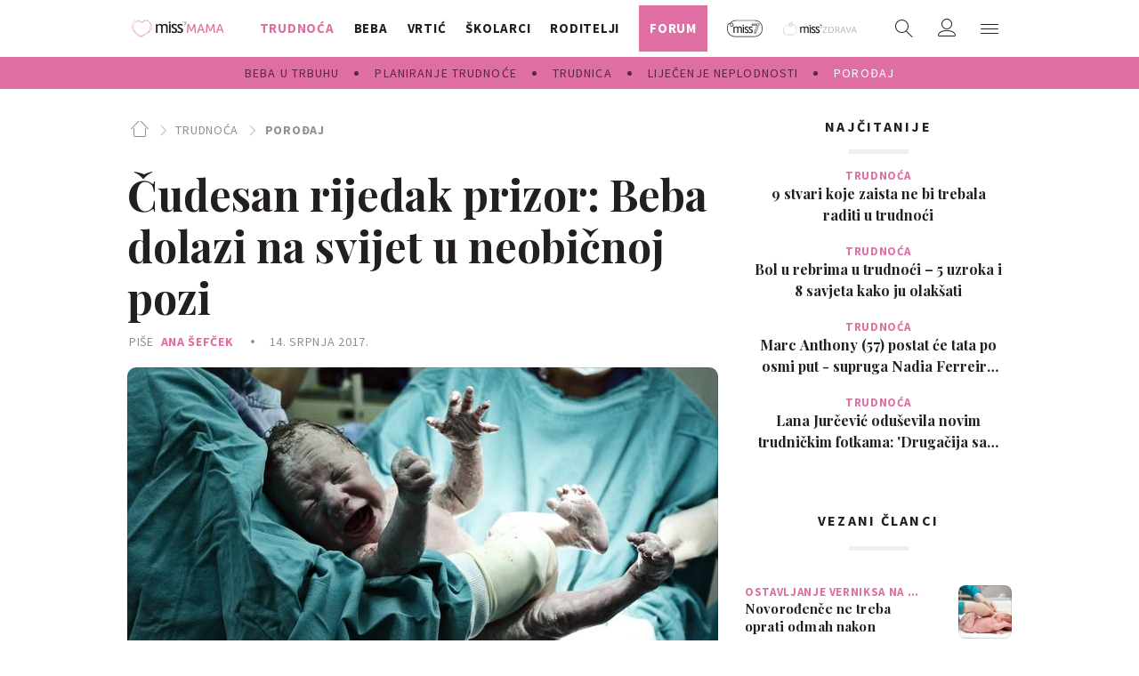

--- FILE ---
content_type: text/html; charset=utf-8
request_url: https://miss7mama.24sata.hr/trudnoca/porodaj/cudesan-rijedak-prizor-beba-dolazi-na-svijet-u-neobicnoj-pozi-8759
body_size: 34109
content:
















<!DOCTYPE html>
<html lang="hr" class="no-js">

<head>
    

    
        <script type="text/javascript">window.gdprAppliesGlobally=true;(function(){function a(e){if(!window.frames[e]){if(document.body&&document.body.firstChild){var t=document.body;var n=document.createElement("iframe");n.style.display="none";n.name=e;n.title=e;t.insertBefore(n,t.firstChild)}
else{setTimeout(function(){a(e)},5)}}}function e(n,r,o,c,s){function e(e,t,n,a){if(typeof n!=="function"){return}if(!window[r]){window[r]=[]}var i=false;if(s){i=s(e,t,n)}if(!i){window[r].push({command:e,parameter:t,callback:n,version:a})}}e.stub=true;function t(a){if(!window[n]||window[n].stub!==true){return}if(!a.data){return}
var i=typeof a.data==="string";var e;try{e=i?JSON.parse(a.data):a.data}catch(t){return}if(e[o]){var r=e[o];window[n](r.command,r.parameter,function(e,t){var n={};n[c]={returnValue:e,success:t,callId:r.callId};a.source.postMessage(i?JSON.stringify(n):n,"*")},r.version)}}
if(typeof window[n]!=="function"){window[n]=e;if(window.addEventListener){window.addEventListener("message",t,false)}else{window.attachEvent("onmessage",t)}}}e("__tcfapi","__tcfapiBuffer","__tcfapiCall","__tcfapiReturn");a("__tcfapiLocator");(function(e){
  var t=document.createElement("script");t.id="spcloader";t.type="text/javascript";t.async=true;t.src="https://sdk.privacy-center.org/"+e+"/loader.js?target="+document.location.hostname;t.charset="utf-8";var n=document.getElementsByTagName("script")[0];n.parentNode.insertBefore(t,n)})("49e2dd21-509f-4e31-9f4e-34808af3cb36")})();</script>
    

    
        <title>Čudesan rijedak prizor: Beba dolazi na svijet u neobičnoj pozi | missMAMA</title>
    <meta name="description" content="Fotografije s porođaja često su fascinantne. I baš kada pomislite da ste vidjeli sve, pojave se fotografije poput ovih koje vam jednostavno oduzmu dah | missMAMA">
    
    

    
    <link rel="amphtml" href="https://miss7mama.24sata.hr/amp/trudnoca/cudesan-rijedak-prizor-beba-dolazi-na-svijet-u-neobicnoj-pozi-8759">

    
    <link href="https://miss7mama.24sata.hr/trudnoca/porodaj/cudesan-rijedak-prizor-beba-dolazi-na-svijet-u-neobicnoj-pozi-8759" rel="canonical" />

    
    
        <meta name="keywords" content="fotografije poroda, novorođenče, beba, porod">
    



    
    <meta property="fb:pages" content="342769985852639" />
    

    <meta charset="UTF-8">
    <meta http-equiv="X-UA-Compatible" content="IE=edge,chrome=1">
    <meta content="width=device-width, initial-scale=1.0, maximum-scale=1.0, minimum-scale=1.0, user-scalable=no" name="viewport">

    <!-- Chrome, Firefox OS, Opera and Vivaldi -->
    <meta name="theme-color" content="#fafafa">
    <!-- Windows Phone -->
    <meta name="msapplication-navbutton-color" content="#fafafa">
    <!-- iOS safari -->
    <meta name="apple-mobile-web-app-status-bar-style" content="#fafafa">

    <link rel="icon" type="image/x-icon" href="/static/favicon.ico" />
    <link rel="apple-touch-icon" sizes="57x57" href="/static/apple-icon-57x57.png">
    <link rel="apple-touch-icon" sizes="60x60" href="/static/apple-icon-60x60.png">
    <link rel="apple-touch-icon" sizes="72x72" href="/static/apple-icon-72x72.png">
    <link rel="apple-touch-icon" sizes="76x76" href="/static/apple-icon-76x76.png">
    <link rel="apple-touch-icon" sizes="114x114" href="/static/apple-icon-114x114.png">
    <link rel="apple-touch-icon" sizes="120x120" href="/static/apple-icon-120x120.png">
    <link rel="apple-touch-icon" sizes="144x144" href="/static/apple-icon-144x144.png">
    <link rel="apple-touch-icon" sizes="152x152" href="/static/apple-icon-152x152.png">
    <link rel="apple-touch-icon" sizes="180x180" href="/static/apple-icon-180x180.png">
    <link rel="icon" type="image/png" sizes="192x192"  href="/static/android-icon-192x192.png">
    <link rel="icon" type="image/png" sizes="32x32" href="/static/favicon-32x32.png">
    <link rel="icon" type="image/png" sizes="96x96" href="/static/favicon-96x96.png">
    <link rel="icon" type="image/png" sizes="16x16" href="/static/favicon-16x16.png">
    <link rel="icon" type="image/png" sizes="16x16" href="/static/favicon-16x16.png">
    <link rel="manifest" href="/static/manifest.json">


    
    



<meta name="twitter:card" content="summary">
<meta name="twitter:url" content="https://miss7mama.24sata.hr/trudnoca/porodaj/cudesan-rijedak-prizor-beba-dolazi-na-svijet-u-neobicnoj-pozi-8759">
<meta name="twitter:title" content="Čudesan rijedak prizor: Beba dolazi na svijet u neobičnoj pozi">
<meta name="twitter:description" content="Fotografije s porođaja često su fascinantne. I baš kada pomislite da ste vidjeli sve, pojave se fotografije poput ovih koje vam jednostavno oduzmu dah">
<meta name="twitter:image" content="https://miss7mama.24sata.hr/media/img/bc/52/c5921175cb28c68efdef.jpeg">



<meta property="fb:app_id" content="199056610246412">
<meta property="og:title" content="Čudesan rijedak prizor: Beba dolazi na svijet u neobičnoj pozi">
<meta property="og:type" content="article">
<meta property="og:url" content="https://miss7mama.24sata.hr/trudnoca/porodaj/cudesan-rijedak-prizor-beba-dolazi-na-svijet-u-neobicnoj-pozi-8759">
<meta property="og:description" content="Fotografije s porođaja često su fascinantne. I baš kada pomislite da ste vidjeli sve, pojave se fotografije poput ovih koje vam jednostavno oduzmu dah">
<meta property="og:image" content="https://miss7mama.24sata.hr/media/img/d5/23/b7327d9aa1b44a1d8106.jpeg" />

<meta itemprop="name" content="Čudesan rijedak prizor: Beba dolazi na svijet u neobičnoj pozi">
<meta itemprop="description" content="Fotografije s porođaja često su fascinantne. I baš kada pomislite da ste vidjeli sve, pojave se fotografije poput ovih koje vam jednostavno oduzmu dah">

<meta itemprop="datePublished" content="2017-07-14">
<meta itemprop="image" content="https://miss7mama.24sata.hr/media/img/a3/3f/54b1dd29794821d49052.jpeg">





    <link href="https://fonts.googleapis.com/css?family=Playfair+Display:400,500,600,700|Source+Sans+Pro:300,300i,400,400i,700,700i,900&amp;subset=latin-ext" rel="stylesheet">

    





<link rel="stylesheet" href="/static/css/grid.css?bust=20161115">

    





<link href="/static/build/styles.f5eafae0c5ee2142fa1d.css" rel="stylesheet" />


    <link href="/static/build/navigation.e0ff4fff142b523f8df4.css" rel="stylesheet" />

    

    <script src="https://ajax.googleapis.com/ajax/libs/jquery/2.1.3/jquery.min.js"></script>
    <script src="https://imasdk.googleapis.com/js/sdkloader/ima3.js"></script>
    <script src="/static/js/lib/modernizr.custom.92546.js"></script>

    <script>
        if (typeof window.document.createElement('div').style.webkitLineClamp !== 'undefined') {
            document.querySelector('html').classList.add('webkitlineclamp');
        }
    </script>

    <script src="/static/js/lib/picturePolyfill.js"></script>
    <!-- <script src="/static/js/lib/jwplayer-8.0.1/jwplayer.js"></script> -->


    
    <script type="text/javascript" src="//native.sharethrough.com/assets/sfp.js"></script>


    
    

    
    
        
<script>
    // Google data layer
    var dataLayer = window.dataLayer || [];

    dataLayer.push({
        'siteId': 'KLO',
        'contentId': '8759',
        'pageType': 'article',
        'fullChannel': 'trudnoca/porodaj',
        'contentTitle': 'Čudesan rijedak prizor: Beba dolazi na svijet u neobičnoj pozi',
        'channel': 'trudnoca',
        'contentElements': 'undefined',
        'contentType': 'default',
        'contentAuthor': 'Ana Šefček',
        'pageTags': 'fotografije poroda|novorođenče|beba|porod',
        'contentPublishingDate': '2017-07-14_wc28_m7_q3_10:45:00',
        'isPremium': 'no',
        'wordCount': 'undefined',
        'contentSource': 'undefined',
        'canonicalUrl': 'https://miss7mama.24sata.hr/trudnoca/porodaj/cudesan-rijedak-prizor-beba-dolazi-na-svijet-u-neobicnoj-pozi-8759'
        
    });
</script>


    


    
        <!-- Google Tag Manager -->
<noscript>
    <iframe src="//www.googletagmanager.com/ns.html?id=GTM-PCRFFK6" height="0" width="0" style="display:none;visibility:hidden"></iframe>
</noscript>
<script>(function(w,d,s,l,i){w[l]=w[l]||[];w[l].push({'gtm.start':
    new Date().getTime(),event:'gtm.js'});var f=d.getElementsByTagName(s)[0],
    j=d.createElement(s),dl=l!='dataLayer'?'&l='+l:'';j.async=true;j.src=
    '//www.googletagmanager.com/gtm.js?id='+i+dl;f.parentNode.insertBefore(j,f);
})(window,document,'script','dataLayer','GTM-PCRFFK6');
</script>
<!-- End Google Tag Manager -->

<!-- dotmetrics -->
<script type="text/javascript">
/* <![CDATA[ */
(function() {
  window.dm=window.dm||{AjaxData:[]};
  window.dm.defaultSiteCodeID = 4714;
  window.dm.AjaxEvent=function(et,d,ssid,ad){
    dm.AjaxData.push({et:et,d:d,ssid:ssid,ad:ad});
    if(typeof window.DotMetricsObj != 'undefined') {DotMetricsObj.onAjaxDataUpdate();}
  };
  var d=document,
  h=d.getElementsByTagName('head')[0],
  s=d.createElement('script');
  s.type='text/javascript';
  s.async=true;
  s.src='https://script.dotmetrics.net/door.js?id=4714';
  h.appendChild(s);
}());
/* ]]> */
</script>



    

    
    <script>
    (function(u, p, s, c, r) {
         u[r] = u[r] || function(p) {
             (u[r].q = u[r].q || []).push(p)
         }, u[r].ls = 1 * new Date();
         var a = p.createElement(s),
             m = p.getElementsByTagName(s)[0];
         a.async = 1;
         a.src = c;
         m.parentNode.insertBefore(a, m)
     })
     (window, document, 'script', '//files.upscore.com/async/upScore.js', 'upScore');
     upScore({
         config: {
             domain: 'miss7mama.24sata.hr',
             article: '.article__text',
             track_positions: false
         },
         data: {
             section: 'porodaj,trudnoca',
             pubdate: '2017-07-14T12:45:00+02:00',
             author: 'Ana Šefček',
             object_type: 'article',
             object_id: '8759',
             custom_sponsored: 0
         }
     });
</script>



    
    
        
            

<!--
       _
__   _(_) _____      ___
\ \ / / |/ _ \ \ /\ / (_) Članak - article
 \ V /| |  __/\ V  V / _
  \_/ |_|\___| \_/\_/ (_)

-->
<!-- doubleclick -->
<script async src="https://pagead2.googlesyndication.com/tag/js/gpt.js"></script>

<script>
    var googletag = googletag || {};
        
    window.dfp_all_slots = [];
    window.dfpDisplayTagSlots = [];
    window.dfpDataReady = false;

    googletag.cmd = googletag.cmd || [];

    window.articleAds = true;
</script>


<script>

    var getScreenSize = function(){
        return {
            width: window.innerWidth || document.documentElement.clientWidth || document.body.clientWidth,
            height: window.innerHeight || document.documentElement.clientHeight || document.body.clientHeight
        };
    };

    var getTargetValue = function(width, height, sufix) {
        var target = '' + width + 'x' + height;
        if (sufix) target += '_' + sufix;
        return target;
    };

    var getResTarget = function(sufix) {
        var target = [],
            size = getScreenSize(),
            width,
            height;

        if (sufix) {

            switch (true) {

                case size.width >= 1024 && size.width < 1280:
                    width = 1024;
                    height = 768;
                    break;

                case size.width >= 1280 && size.width < 1366:
                    width = 1280;
                    height = 1024;
                    break;

                case size.width >= 1366 && size.width < 1370:
                    width = 1366;
                    height = 768;
                    break;

                case size.width >= 1370 && size.width < 1440:
                    width = 1370;
                    height = 768;
                    break;

                case size.width >= 1440 && size.width < 1600:
                    width = 1440;
                    height = 900;
                    break;

                case size.width >= 1600 && size.width < 1920:
                    width = 1600;
                    height = 1050;
                    break;

                case size.width >= 1920:
                    width = 1920;
                    height = 1080;
                    break;

            }

            target.push(getTargetValue(width, height, sufix));

        }
        return target;
    };

    var dfp_slots = [],
        slotName = '',
        platform = 'mobile',
        mobileOrDesk = 'mobile',
        loadDfp = false;

    window.mappings = [];

    window.dfp_all_slots.lazyAll = 'lazy_all' === 'lazy_all';
        
    function setDfpLoadPermission(){
        loadDfp = mobileOrDesk.includes(platform) ? true : false;
    }

    function isMobileOrDesk(slotUnit){
        if (slotUnit.includes('AIO')) return mobileOrDesk = 'mobile desktop tablet';
        if (slotUnit.includes('mKlokanica_')) return mobileOrDesk = 'mobile';
        return mobileOrDesk = 'desktop tablet';
    }

    if (window.innerWidth >= 1367) platform = 'desktop';
    else if (window.innerWidth > 1023 && window.innerWidth < 1367) platform = 'tablet';

    var minRes = getResTarget('min');

    function attemptSetDfpData () {
        if (window.googletag && window.googletag.apiReady) {
            
                isMobileOrDesk('/18981092/Klokanica_Billboard_Top');
                setDfpLoadPermission();

                if (loadDfp) {
                    
                        window.dfp_all_slots.push({
                            'id': '/18981092/Klokanica_Billboard_Top',
                            'customId': ('/18981092/Klokanica_Billboard_Top').split('_').slice(1).join(''),
                            'slot_sizes': [[1280, 250], [970, 250]],
                            'targeting': ['position', 'billboard'],
                            'collapse': true,
                            'outOfPage': false
                        });

                        window.mapping1 = googletag.sizeMapping()
                            .addSize([1015, 400], [[4, 1], [250, 250], [300, 100], [300, 250], [320, 50], [320, 100], [468, 60], [728, 90], [970, 90], [970, 250], [970, 500], [1280, 250]])
                            .addSize([750, 400], [[4, 1], [250, 250], [300, 100], [300, 250], [320, 50], [320, 100], [468, 60]])
                            .addSize([320, 400], [[4, 1], [120, 600], [160, 600], [250, 250], [300, 100], [300, 250], [300, 600]])
                            .build();
                        

                        slotName = 'Klokanica_Billboard_Top'.split('_');
                        slotName.shift();

                        window.mappings.push(`mapping1__${slotName.join('')}`);

                        

                        
                    

                    googletag.cmd.push(function() {
                        googletag.pubads().setTargeting('platform', platform).setTargeting('cont_type', 'article').setTargeting('site', 'miss7mama.24sata.hr').setTargeting('section', 'trudnoca').setTargeting('subsection', 'porodaj').setTargeting('articleID', '8759');

                        if (!minRes.join('').includes('undefined')){
                            googletag.pubads().setTargeting('res_min', minRes);
                        }

                        
                            
                                googletag.pubads().setTargeting('tag24', ['fotografije poroda','novorođenče','beba','porod']);
                            
                            googletag.pubads().setTargeting('site', 'https://miss7mama.24sata.hr');
                        

                        googletag.enableServices();
                    });
                }
            
                isMobileOrDesk('/18981092/Klokanica_Billboard_Mid');
                setDfpLoadPermission();

                if (loadDfp) {
                    
                        window.dfp_all_slots.push({
                            'id': '/18981092/Klokanica_Billboard_Mid',
                            'customId': ('/18981092/Klokanica_Billboard_Mid').split('_').slice(1).join(''),
                            'slot_sizes': [970, 250],
                            'targeting': ['position', 'billboard'],
                            'collapse': true,
                            'outOfPage': false
                        });

                        window.mapping2 = googletag.sizeMapping()
                            .addSize([1015, 400], [[4, 1], [250, 250], [300, 100], [300, 250], [320, 50], [320, 100], [468, 60], [728, 90], [970, 90], [970, 250], [970, 500], [1280, 250]])
                            .addSize([750, 400], [[4, 1], [250, 250], [300, 100], [300, 250], [320, 50], [320, 100], [468, 60]])
                            .addSize([320, 400], [[4, 1], [120, 600], [160, 600], [250, 250], [300, 100], [300, 250], [300, 600]])
                            .build();
                        

                        slotName = 'Klokanica_Billboard_Mid'.split('_');
                        slotName.shift();

                        window.mappings.push(`mapping2__${slotName.join('')}`);

                        

                        
                    

                    googletag.cmd.push(function() {
                        googletag.pubads().setTargeting('platform', platform).setTargeting('cont_type', 'article').setTargeting('site', 'miss7mama.24sata.hr').setTargeting('section', 'trudnoca').setTargeting('subsection', 'porodaj').setTargeting('articleID', '8759');

                        if (!minRes.join('').includes('undefined')){
                            googletag.pubads().setTargeting('res_min', minRes);
                        }

                        

                        googletag.enableServices();
                    });
                }
            
                isMobileOrDesk('/18981092/Klokanica_Halfpage_1');
                setDfpLoadPermission();

                if (loadDfp) {
                    
                        window.dfp_all_slots.push({
                            'id': '/18981092/Klokanica_Halfpage_1',
                            'customId': ('/18981092/Klokanica_Halfpage_1').split('_').slice(1).join(''),
                            'slot_sizes': [[300, 600], [300, 250]],
                            'targeting': ['position', 'halfpage'],
                            'collapse': true,
                            'outOfPage': false
                        });

                        window.mapping3 = googletag.sizeMapping()
                            .addSize([1050, 400], [[3, 1], [120, 600], [160, 600], [250, 250], [300, 100], [300, 250], [300, 600]])
                            .addSize([750, 400], [[3, 1], [120, 600], [160, 600], [250, 250], [300, 100], [300, 250], [300, 600]])
                            .addSize([320, 400], [[3, 1], [120, 600], [160, 600], [250, 250], [300, 100], [300, 250], [300, 600]])
                            .build();
                        

                        slotName = 'Klokanica_Halfpage_1'.split('_');
                        slotName.shift();

                        window.mappings.push(`mapping3__${slotName.join('')}`);

                        

                        
                    

                    googletag.cmd.push(function() {
                        googletag.pubads().setTargeting('platform', platform).setTargeting('cont_type', 'article').setTargeting('site', 'miss7mama.24sata.hr').setTargeting('section', 'trudnoca').setTargeting('subsection', 'porodaj').setTargeting('articleID', '8759');

                        if (!minRes.join('').includes('undefined')){
                            googletag.pubads().setTargeting('res_min', minRes);
                        }

                        

                        googletag.enableServices();
                    });
                }
            
                isMobileOrDesk('/18981092/Klokanica_AIO_1');
                setDfpLoadPermission();

                if (loadDfp) {
                    
                        window.dfp_all_slots.push({
                            'id': '/18981092/Klokanica_AIO_1',
                            'customId': ('/18981092/Klokanica_AIO_1').split('_').slice(1).join(''),
                            'slot_sizes': [1, 1],
                            'targeting': ['position', 'wallpaper'],
                            'collapse': true,
                            'outOfPage': true
                        });

                        

                        slotName = 'Klokanica_AIO_1'.split('_');
                        slotName.shift();

                        window.mappings.push(`mapping4__${slotName.join('')}`);

                        

                        

                            googletag.cmd.push(function() {
                                dfp_slots[4] = googletag.defineOutOfPageSlot('/18981092/Klokanica_AIO_1', 'divAIO1').addService(googletag.pubads()).setTargeting('position', 'wallpaper');

                                setTimeout(function(){
                                    googletag.display('divAIO1');
                                }, 1500);
                            });

                        
                    

                    googletag.cmd.push(function() {
                        googletag.pubads().setTargeting('platform', platform).setTargeting('cont_type', 'article').setTargeting('site', 'miss7mama.24sata.hr').setTargeting('section', 'trudnoca').setTargeting('subsection', 'porodaj').setTargeting('articleID', '8759');

                        if (!minRes.join('').includes('undefined')){
                            googletag.pubads().setTargeting('res_min', minRes);
                        }

                        

                        googletag.enableServices();
                    });
                }
            
                isMobileOrDesk('/18981092/Klokanica_AIO_2');
                setDfpLoadPermission();

                if (loadDfp) {
                    
                        window.dfp_all_slots.push({
                            'id': '/18981092/Klokanica_AIO_2',
                            'customId': ('/18981092/Klokanica_AIO_2').split('_').slice(1).join(''),
                            'slot_sizes': [1, 1],
                            'targeting': ['position', 'floater'],
                            'collapse': true,
                            'outOfPage': true
                        });

                        

                        slotName = 'Klokanica_AIO_2'.split('_');
                        slotName.shift();

                        window.mappings.push(`mapping5__${slotName.join('')}`);

                        

                        

                            googletag.cmd.push(function() {
                                dfp_slots[5] = googletag.defineOutOfPageSlot('/18981092/Klokanica_AIO_2', 'divAIO2').addService(googletag.pubads()).setTargeting('position', 'floater');

                                setTimeout(function(){
                                    googletag.display('divAIO2');
                                }, 1500);
                            });

                        
                    

                    googletag.cmd.push(function() {
                        googletag.pubads().setTargeting('platform', platform).setTargeting('cont_type', 'article').setTargeting('site', 'miss7mama.24sata.hr').setTargeting('section', 'trudnoca').setTargeting('subsection', 'porodaj').setTargeting('articleID', '8759');

                        if (!minRes.join('').includes('undefined')){
                            googletag.pubads().setTargeting('res_min', minRes);
                        }

                        

                        googletag.enableServices();
                    });
                }
            
                isMobileOrDesk('/18981092/Klokanica_Below_Article_Rectangle');
                setDfpLoadPermission();

                if (loadDfp) {
                    
                        window.dfp_all_slots.push({
                            'id': '/18981092/Klokanica_Below_Article_Rectangle',
                            'customId': ('/18981092/Klokanica_Below_Article_Rectangle').split('_').slice(1).join(''),
                            'slot_sizes': [300, 250],
                            'targeting': ['position', 'rectangle'],
                            'collapse': true,
                            'outOfPage': false
                        });

                        window.mapping6 = googletag.sizeMapping()
                            .addSize([320, 400], [[5, 1], [120, 600], [160, 600], [250, 250], [300, 100], [300, 250], [1, 1], [300, 600]])
                            .build();
                        

                        slotName = 'Klokanica_Below_Article_Rectangle'.split('_');
                        slotName.shift();

                        window.mappings.push(`mapping6__${slotName.join('')}`);

                        

                        
                    

                    googletag.cmd.push(function() {
                        googletag.pubads().setTargeting('platform', platform).setTargeting('cont_type', 'article').setTargeting('site', 'miss7mama.24sata.hr').setTargeting('section', 'trudnoca').setTargeting('subsection', 'porodaj').setTargeting('articleID', '8759');

                        if (!minRes.join('').includes('undefined')){
                            googletag.pubads().setTargeting('res_min', minRes);
                        }

                        

                        googletag.enableServices();
                    });
                }
            
                isMobileOrDesk('/18981092/mKlokanica_Rec1');
                setDfpLoadPermission();

                if (loadDfp) {
                    
                        window.dfp_all_slots.push({
                            'id': '/18981092/mKlokanica_Rec1',
                            'customId': ('/18981092/mKlokanica_Rec1').split('_').slice(1).join(''),
                            'slot_sizes': [[300, 250], [300, 100], [320, 50], [4, 1], [300, 600], [320, 100], "fluid"],
                            'targeting': ['position', 'btf'],
                            'collapse': true,
                            'outOfPage': false
                        });

                        window.mapping7 = googletag.sizeMapping()
                            .addSize([320, 400], [[5, 1], [120, 600], [160, 600], [250, 250], [300, 100], [300, 250], [1, 1], [300, 600]])
                            .build();
                        

                        slotName = 'mKlokanica_Rec1'.split('_');
                        slotName.shift();

                        window.mappings.push(`mapping7__${slotName.join('')}`);

                        

                        
                    

                    googletag.cmd.push(function() {
                        googletag.pubads().setTargeting('platform', platform).setTargeting('cont_type', 'article').setTargeting('site', 'miss7mama.24sata.hr').setTargeting('section', 'trudnoca').setTargeting('subsection', 'porodaj').setTargeting('articleID', '8759');

                        if (!minRes.join('').includes('undefined')){
                            googletag.pubads().setTargeting('res_min', minRes);
                        }

                        

                        googletag.enableServices();
                    });
                }
            
                isMobileOrDesk('/18981092/mKlokanica_Rec2');
                setDfpLoadPermission();

                if (loadDfp) {
                    
                        window.dfp_all_slots.push({
                            'id': '/18981092/mKlokanica_Rec2',
                            'customId': ('/18981092/mKlokanica_Rec2').split('_').slice(1).join(''),
                            'slot_sizes': [[300, 250], [4, 1], [300, 100], [320, 50], "fluid"],
                            'targeting': ['position', 'rectangle'],
                            'collapse': true,
                            'outOfPage': false
                        });

                        window.mapping8 = googletag.sizeMapping()
                            .addSize([320, 400], [[5, 1], [120, 600], [160, 600], [250, 250], [300, 100], [300, 250], [1, 1], [300, 600]])
                            .build();
                        

                        slotName = 'mKlokanica_Rec2'.split('_');
                        slotName.shift();

                        window.mappings.push(`mapping8__${slotName.join('')}`);

                        

                        
                    

                    googletag.cmd.push(function() {
                        googletag.pubads().setTargeting('platform', platform).setTargeting('cont_type', 'article').setTargeting('site', 'miss7mama.24sata.hr').setTargeting('section', 'trudnoca').setTargeting('subsection', 'porodaj').setTargeting('articleID', '8759');

                        if (!minRes.join('').includes('undefined')){
                            googletag.pubads().setTargeting('res_min', minRes);
                        }

                        

                        googletag.enableServices();
                    });
                }
            
                isMobileOrDesk('/18981092/mKlokanica_Rec3');
                setDfpLoadPermission();

                if (loadDfp) {
                    
                        window.dfp_all_slots.push({
                            'id': '/18981092/mKlokanica_Rec3',
                            'customId': ('/18981092/mKlokanica_Rec3').split('_').slice(1).join(''),
                            'slot_sizes': [[300, 250], [300, 100], [320, 50], "fluid"],
                            'targeting': ['position', 'rectangle'],
                            'collapse': true,
                            'outOfPage': false
                        });

                        window.mapping9 = googletag.sizeMapping()
                            .addSize([320, 400], [[5, 1], [120, 600], [160, 600], [250, 250], [300, 100], [300, 250], [1, 1], [300, 600]])
                            .build();
                        

                        slotName = 'mKlokanica_Rec3'.split('_');
                        slotName.shift();

                        window.mappings.push(`mapping9__${slotName.join('')}`);

                        

                        
                    

                    googletag.cmd.push(function() {
                        googletag.pubads().setTargeting('platform', platform).setTargeting('cont_type', 'article').setTargeting('site', 'miss7mama.24sata.hr').setTargeting('section', 'trudnoca').setTargeting('subsection', 'porodaj').setTargeting('articleID', '8759');

                        if (!minRes.join('').includes('undefined')){
                            googletag.pubads().setTargeting('res_min', minRes);
                        }

                        

                        googletag.enableServices();
                    });
                }
            
                isMobileOrDesk('/18981092/mKlokanica_Rec4');
                setDfpLoadPermission();

                if (loadDfp) {
                    
                        window.dfp_all_slots.push({
                            'id': '/18981092/mKlokanica_Rec4',
                            'customId': ('/18981092/mKlokanica_Rec4').split('_').slice(1).join(''),
                            'slot_sizes': [[300, 250], [300, 100], [320, 50], "fluid"],
                            'targeting': ['position', 'rectangle'],
                            'collapse': true,
                            'outOfPage': false
                        });

                        window.mapping10 = googletag.sizeMapping()
                            .addSize([320, 400], [[5, 1], [120, 600], [160, 600], [250, 250], [300, 100], [300, 250], [1, 1], [300, 600]])
                            .build();
                        

                        slotName = 'mKlokanica_Rec4'.split('_');
                        slotName.shift();

                        window.mappings.push(`mapping10__${slotName.join('')}`);

                        

                        
                    

                    googletag.cmd.push(function() {
                        googletag.pubads().setTargeting('platform', platform).setTargeting('cont_type', 'article').setTargeting('site', 'miss7mama.24sata.hr').setTargeting('section', 'trudnoca').setTargeting('subsection', 'porodaj').setTargeting('articleID', '8759');

                        if (!minRes.join('').includes('undefined')){
                            googletag.pubads().setTargeting('res_min', minRes);
                        }

                        

                        googletag.enableServices();
                    });
                }
            
                isMobileOrDesk('/18981092/mKlokanica_Rec5');
                setDfpLoadPermission();

                if (loadDfp) {
                    
                        window.dfp_all_slots.push({
                            'id': '/18981092/mKlokanica_Rec5',
                            'customId': ('/18981092/mKlokanica_Rec5').split('_').slice(1).join(''),
                            'slot_sizes': [[300, 250], [300, 100], [320, 50], "fluid"],
                            'targeting': ['position', 'rectangle'],
                            'collapse': true,
                            'outOfPage': false
                        });

                        window.mapping11 = googletag.sizeMapping()
                            .addSize([320, 400], [[5, 1], [120, 600], [160, 600], [250, 250], [300, 100], [300, 250], [1, 1], [300, 600]])
                            .build();
                        

                        slotName = 'mKlokanica_Rec5'.split('_');
                        slotName.shift();

                        window.mappings.push(`mapping11__${slotName.join('')}`);

                        

                        
                    

                    googletag.cmd.push(function() {
                        googletag.pubads().setTargeting('platform', platform).setTargeting('cont_type', 'article').setTargeting('site', 'miss7mama.24sata.hr').setTargeting('section', 'trudnoca').setTargeting('subsection', 'porodaj').setTargeting('articleID', '8759');

                        if (!minRes.join('').includes('undefined')){
                            googletag.pubads().setTargeting('res_min', minRes);
                        }

                        

                        googletag.enableServices();
                    });
                }
            
                isMobileOrDesk('/18981092/mKlokanica_Lead');
                setDfpLoadPermission();

                if (loadDfp) {
                    
                        window.dfp_all_slots.push({
                            'id': '/18981092/mKlokanica_Lead',
                            'customId': ('/18981092/mKlokanica_Lead').split('_').slice(1).join(''),
                            'slot_sizes': [[300, 250], [300, 100], [320, 50], [3, 1], [300, 600], [4, 1]],
                            'targeting': ['position', 'rectangle'],
                            'collapse': true,
                            'outOfPage': false
                        });

                        window.mapping12 = googletag.sizeMapping()
                            .addSize([320, 400], [[5, 1], [120, 600], [160, 600], [250, 250], [300, 100], [300, 250], [1, 1], [300, 600]])
                            .build();
                        

                        slotName = 'mKlokanica_Lead'.split('_');
                        slotName.shift();

                        window.mappings.push(`mapping12__${slotName.join('')}`);

                        

                        
                    

                    googletag.cmd.push(function() {
                        googletag.pubads().setTargeting('platform', platform).setTargeting('cont_type', 'article').setTargeting('site', 'miss7mama.24sata.hr').setTargeting('section', 'trudnoca').setTargeting('subsection', 'porodaj').setTargeting('articleID', '8759');

                        if (!minRes.join('').includes('undefined')){
                            googletag.pubads().setTargeting('res_min', minRes);
                        }

                        

                        googletag.enableServices();
                    });
                }
            
                isMobileOrDesk('/18981092/mKlokanica_InImage');
                setDfpLoadPermission();

                if (loadDfp) {
                    
                        window.dfp_all_slots.push({
                            'id': '/18981092/mKlokanica_InImage',
                            'customId': ('/18981092/mKlokanica_InImage').split('_').slice(1).join(''),
                            'slot_sizes': [1, 1],
                            'targeting': ['position', 'InImage'],
                            'collapse': true,
                            'outOfPage': true
                        });

                        

                        slotName = 'mKlokanica_InImage'.split('_');
                        slotName.shift();

                        window.mappings.push(`mapping13__${slotName.join('')}`);

                        

                        

                            googletag.cmd.push(function() {
                                dfp_slots[13] = googletag.defineOutOfPageSlot('/18981092/mKlokanica_InImage', 'mKlokanica_InImage').addService(googletag.pubads()).setTargeting('position', 'InImage');

                                setTimeout(function(){
                                    googletag.display('mKlokanica_InImage');
                                }, 1500);
                            });

                        
                    

                    googletag.cmd.push(function() {
                        googletag.pubads().setTargeting('platform', platform).setTargeting('cont_type', 'article').setTargeting('site', 'miss7mama.24sata.hr').setTargeting('section', 'trudnoca').setTargeting('subsection', 'porodaj').setTargeting('articleID', '8759');

                        if (!minRes.join('').includes('undefined')){
                            googletag.pubads().setTargeting('res_min', minRes);
                        }

                        

                        googletag.enableServices();
                    });
                }
            
                isMobileOrDesk('/18981092/Klokanica_Leaderboard_1');
                setDfpLoadPermission();

                if (loadDfp) {
                    
                        window.dfp_all_slots.push({
                            'id': '/18981092/Klokanica_Leaderboard_1',
                            'customId': ('/18981092/Klokanica_Leaderboard_1').split('_').slice(1).join(''),
                            'slot_sizes': [728, 90],
                            'targeting': ['position', 'leaderboard'],
                            'collapse': true,
                            'outOfPage': false
                        });

                        window.mapping14 = googletag.sizeMapping()
                            .addSize([1050, 400], [[2, 1], [250, 250], [300, 100], [300, 250], [320, 50], [320, 100], [468, 60]])
                            .addSize([750, 400], [[2, 1], [120, 600], [160, 600], [250, 250], [300, 100], [300, 250], [300, 600], [320, 50], [320, 100], [468, 60]])
                            .addSize([320, 400], [[2, 1], [120, 600], [160, 600], [250, 250], [300, 100], [300, 250], [300, 600]])
                            .build();
                        

                        slotName = 'Klokanica_Leaderboard_1'.split('_');
                        slotName.shift();

                        window.mappings.push(`mapping14__${slotName.join('')}`);

                        

                        
                    

                    googletag.cmd.push(function() {
                        googletag.pubads().setTargeting('platform', platform).setTargeting('cont_type', 'article').setTargeting('site', 'miss7mama.24sata.hr').setTargeting('section', 'trudnoca').setTargeting('subsection', 'porodaj').setTargeting('articleID', '8759');

                        if (!minRes.join('').includes('undefined')){
                            googletag.pubads().setTargeting('res_min', minRes);
                        }

                        

                        googletag.enableServices();
                    });
                }
            
                isMobileOrDesk('/18981092/Klokanica_Leaderboard_2');
                setDfpLoadPermission();

                if (loadDfp) {
                    
                        window.dfp_all_slots.push({
                            'id': '/18981092/Klokanica_Leaderboard_2',
                            'customId': ('/18981092/Klokanica_Leaderboard_2').split('_').slice(1).join(''),
                            'slot_sizes': [728, 90],
                            'targeting': ['position', 'leaderboard'],
                            'collapse': true,
                            'outOfPage': false
                        });

                        window.mapping15 = googletag.sizeMapping()
                            .addSize([1050, 400], [[2, 1], [250, 250], [300, 100], [300, 250], [320, 50], [320, 100], [468, 60]])
                            .addSize([750, 400], [[2, 1], [120, 600], [160, 600], [250, 250], [300, 100], [300, 250], [300, 600], [320, 50], [320, 100], [468, 60]])
                            .addSize([320, 400], [[2, 1], [120, 600], [160, 600], [250, 250], [300, 100], [300, 250], [300, 600]])
                            .build();
                        

                        slotName = 'Klokanica_Leaderboard_2'.split('_');
                        slotName.shift();

                        window.mappings.push(`mapping15__${slotName.join('')}`);

                        

                        
                    

                    googletag.cmd.push(function() {
                        googletag.pubads().setTargeting('platform', platform).setTargeting('cont_type', 'article').setTargeting('site', 'miss7mama.24sata.hr').setTargeting('section', 'trudnoca').setTargeting('subsection', 'porodaj').setTargeting('articleID', '8759');

                        if (!minRes.join('').includes('undefined')){
                            googletag.pubads().setTargeting('res_min', minRes);
                        }

                        

                        googletag.enableServices();
                    });
                }
            
                isMobileOrDesk('/18981092/mKlokanica_Rec6');
                setDfpLoadPermission();

                if (loadDfp) {
                    
                        window.dfp_all_slots.push({
                            'id': '/18981092/mKlokanica_Rec6',
                            'customId': ('/18981092/mKlokanica_Rec6').split('_').slice(1).join(''),
                            'slot_sizes': [[300, 250], [300, 100], [320, 50], [300, 600], [320, 100], "fluid"],
                            'targeting': ['position', 'rectangle'],
                            'collapse': true,
                            'outOfPage': false
                        });

                        window.mapping16 = googletag.sizeMapping()
                            .addSize([320, 400], [[5, 1], [120, 600], [160, 600], [250, 250], [300, 100], [300, 250], [1, 1], [300, 600]])
                            .build();
                        

                        slotName = 'mKlokanica_Rec6'.split('_');
                        slotName.shift();

                        window.mappings.push(`mapping16__${slotName.join('')}`);

                        

                        
                    

                    googletag.cmd.push(function() {
                        googletag.pubads().setTargeting('platform', platform).setTargeting('cont_type', 'article').setTargeting('site', 'miss7mama.24sata.hr').setTargeting('section', 'trudnoca').setTargeting('subsection', 'porodaj').setTargeting('articleID', '8759');

                        if (!minRes.join('').includes('undefined')){
                            googletag.pubads().setTargeting('res_min', minRes);
                        }

                        

                        googletag.enableServices();
                    });
                }
            
                isMobileOrDesk('/18981092/mKlokanica_Rec7');
                setDfpLoadPermission();

                if (loadDfp) {
                    
                        window.dfp_all_slots.push({
                            'id': '/18981092/mKlokanica_Rec7',
                            'customId': ('/18981092/mKlokanica_Rec7').split('_').slice(1).join(''),
                            'slot_sizes': [[300, 250], [300, 100], [320, 50], "fluid"],
                            'targeting': ['position', 'rectangle'],
                            'collapse': true,
                            'outOfPage': false
                        });

                        window.mapping17 = googletag.sizeMapping()
                            .addSize([320, 400], [[5, 1], [120, 600], [160, 600], [250, 250], [300, 100], [300, 250], [1, 1], [300, 600]])
                            .build();
                        

                        slotName = 'mKlokanica_Rec7'.split('_');
                        slotName.shift();

                        window.mappings.push(`mapping17__${slotName.join('')}`);

                        

                        
                    

                    googletag.cmd.push(function() {
                        googletag.pubads().setTargeting('platform', platform).setTargeting('cont_type', 'article').setTargeting('site', 'miss7mama.24sata.hr').setTargeting('section', 'trudnoca').setTargeting('subsection', 'porodaj').setTargeting('articleID', '8759');

                        if (!minRes.join('').includes('undefined')){
                            googletag.pubads().setTargeting('res_min', minRes);
                        }

                        

                        googletag.enableServices();
                    });
                }
            
                isMobileOrDesk('/18981092/Klokanica_Billboard_Mid2');
                setDfpLoadPermission();

                if (loadDfp) {
                    
                        window.dfp_all_slots.push({
                            'id': '/18981092/Klokanica_Billboard_Mid2',
                            'customId': ('/18981092/Klokanica_Billboard_Mid2').split('_').slice(1).join(''),
                            'slot_sizes': [970, 250],
                            'targeting': ['position', 'billboard'],
                            'collapse': true,
                            'outOfPage': false
                        });

                        window.mapping18 = googletag.sizeMapping()
                            .addSize([1015, 400], [[4, 1], [250, 250], [300, 100], [300, 250], [320, 50], [320, 100], [468, 60], [728, 90], [970, 90], [970, 250], [970, 500], [1280, 250]])
                            .addSize([750, 400], [[4, 1], [250, 250], [300, 100], [300, 250], [320, 50], [320, 100], [468, 60]])
                            .addSize([320, 400], [[4, 1], [120, 600], [160, 600], [250, 250], [300, 100], [300, 250], [300, 600]])
                            .build();
                        

                        slotName = 'Klokanica_Billboard_Mid2'.split('_');
                        slotName.shift();

                        window.mappings.push(`mapping18__${slotName.join('')}`);

                        

                        
                    

                    googletag.cmd.push(function() {
                        googletag.pubads().setTargeting('platform', platform).setTargeting('cont_type', 'article').setTargeting('site', 'miss7mama.24sata.hr').setTargeting('section', 'trudnoca').setTargeting('subsection', 'porodaj').setTargeting('articleID', '8759');

                        if (!minRes.join('').includes('undefined')){
                            googletag.pubads().setTargeting('res_min', minRes);
                        }

                        

                        googletag.enableServices();
                    });
                }
            

            window.dfpDataReady = true;
        } else {
            setTimeout(() => {
                attemptSetDfpData();
            }, 300);
        }
    }

    attemptSetDfpData();
</script>

        
    


    

    

    

</head>



<body class="article" style="" data-didomi-disabled="False" data-bodyextrainfo="">

    
    <div class="header_wrapper">
        





<div class="container">
    <div class="gr-12">
    <div class="ntfs__flyout">
    
        



<div class="ntfs ntfs__unlogged js_ntfs  js_ntfsGuest" data-key="cora_312d9fc6d11ebf4d63952ffed1f959c7">

    <div class="ntfs__header ntfs__header--unlogged">
        <div class="ntfs__header_close js_ntfsClose">
            <i class="icon icon-cross"></i>
        </div>
        <div class="ntfs__header--btn_wrap">
            <a href="/korisnici/prijava" class="btn btn--pink js_loginPlease">Prijavi se</a>
            <span class="ntfs__header--button_separator">ili</span>
            <a href="/accounts/facebook/login/" class="btn btn--fb btn--icon_left">
                Prijavi se
                <i class="icon icon-facebook"></i>
            </a>
        </div>


    </div>

    
</div>

    
    </div>


    <header class="header cf">

        <a class="header__logo" href="/" title="miss7mama.24sata.hr">
            <span class="header__logo_heading">
                <img class="header__logo_img header__logo_img--big" title="miss7mama.24sata.hr" alt="miss7mama.24sata.hr" src="/static/images/missmama-logo.svg">
            </span>
        </a>

        <div class="top_navigation">
        
            


<nav class="main_nav js_mainNav">

    <ul class="main_nav__list">

        

            <li class="main_nav__item main_nav__item--main main_nav__item--trudnoca">

                <a class="
                    main_nav__link
                    
                    active_trudnoca
                    "
                    href="/trudnoca"
                    >
                    <span class="main_nav__span main_nav__span--main">Trudnoća</span>
                </a>

                

                    <a href="#" class="sub_nav--toggle js_subnavToggle"></a>

                    <div class="main_nav__subnav_wrap">
                        <ul class="main_nav__list main_nav__list--sub sub_nav">

                            <li class="main_nav__item main_nav__item--sub main_nav__item--section">
                                <a class="main_nav__link active_trudnoca" href="/trudnoca">
                                    <span class="main_nav__span main_nav__span--sub">Trudnoća</span>
                                </a>
                            </li>

                            
                                <li class="main_nav__item main_nav__item--sub">

                                    <a class="
                                        main_nav__link
                                        
                                        sub_active_beba-u-trbuhu
                                        " data-parent="active_trudnoca" href="/trudnoca/beba-u-trbuhu">
                                        <span class="main_nav__span main_nav__span--sub">Beba u trbuhu</span>
                                    </a>
                                </li>

                                
                                
                                

                            
                                <li class="main_nav__item main_nav__item--sub">

                                    <a class="
                                        main_nav__link
                                        
                                        sub_active_planiranje-trudnoce
                                        " data-parent="active_trudnoca" href="/trudnoca/planiranje-trudnoce">
                                        <span class="main_nav__span main_nav__span--sub">Planiranje trudnoće</span>
                                    </a>
                                </li>

                                
                                
                                

                            
                                <li class="main_nav__item main_nav__item--sub">

                                    <a class="
                                        main_nav__link
                                        
                                        sub_active_trudnica
                                        " data-parent="active_trudnoca" href="/trudnoca/trudnica">
                                        <span class="main_nav__span main_nav__span--sub">Trudnica</span>
                                    </a>
                                </li>

                                
                                
                                

                            
                                <li class="main_nav__item main_nav__item--sub">

                                    <a class="
                                        main_nav__link
                                        
                                        sub_active_lijecenje-neplodnosti
                                        " data-parent="active_trudnoca" href="/trudnoca/lijecenje-neplodnosti">
                                        <span class="main_nav__span main_nav__span--sub">Liječenje neplodnosti</span>
                                    </a>
                                </li>

                                
                                
                                

                            
                                <li class="main_nav__item main_nav__item--sub">

                                    <a class="
                                        main_nav__link
                                        
                                        sub_active_porodaj
                                        " data-parent="active_trudnoca" href="/trudnoca/porodaj">
                                        <span class="main_nav__span main_nav__span--sub">Porođaj</span>
                                    </a>
                                </li>

                                
                                
                                

                            
                                <li class="main_nav__item main_nav__item--sub main_nav__item--last">
                                    <a class="main_nav__link active_trudnoca" href="/trudnoca">
                                        <span class="main_nav__span  main_nav__span--sub"> Pregledaj rubriku </span>
                                    </a>
                                </li>
                        </ul>
                    </div>
                
            </li>
        

            <li class="main_nav__item main_nav__item--main main_nav__item--beba">

                <a class="
                    main_nav__link
                    
                    active_beba
                    "
                    href="/beba"
                    >
                    <span class="main_nav__span main_nav__span--main">Beba</span>
                </a>

                

                    <a href="#" class="sub_nav--toggle js_subnavToggle"></a>

                    <div class="main_nav__subnav_wrap">
                        <ul class="main_nav__list main_nav__list--sub sub_nav">

                            <li class="main_nav__item main_nav__item--sub main_nav__item--section">
                                <a class="main_nav__link active_beba" href="/beba">
                                    <span class="main_nav__span main_nav__span--sub">Beba</span>
                                </a>
                            </li>

                            
                                <li class="main_nav__item main_nav__item--sub">

                                    <a class="
                                        main_nav__link
                                        
                                        sub_active_razvoj-u-prvoj-godini
                                        " data-parent="active_beba" href="/beba/razvoj-u-prvoj-godini">
                                        <span class="main_nav__span main_nav__span--sub">Razvoj u 1. godini</span>
                                    </a>
                                </li>

                                
                                
                                

                            
                                <li class="main_nav__item main_nav__item--sub">

                                    <a class="
                                        main_nav__link
                                        
                                        sub_active_zdravlje-i-njega
                                        " data-parent="active_beba" href="/beba/zdravlje-i-njega">
                                        <span class="main_nav__span main_nav__span--sub">Zdravlje i njega bebe</span>
                                    </a>
                                </li>

                                
                                
                                

                            
                                <li class="main_nav__item main_nav__item--sub">

                                    <a class="
                                        main_nav__link
                                        
                                        sub_active_dojenje
                                        " data-parent="active_beba" href="/beba/dojenje">
                                        <span class="main_nav__span main_nav__span--sub">Dojenje</span>
                                    </a>
                                </li>

                                
                                
                                

                            
                                <li class="main_nav__item main_nav__item--sub">

                                    <a class="
                                        main_nav__link
                                        
                                        sub_active_mama-poslije-poroda
                                        " data-parent="active_beba" href="/beba/mama-poslije-poroda">
                                        <span class="main_nav__span main_nav__span--sub">Mama poslije poroda</span>
                                    </a>
                                </li>

                                
                                
                                

                            
                                <li class="main_nav__item main_nav__item--sub">

                                    <a class="
                                        main_nav__link
                                        
                                        sub_active_dohrana
                                        " data-parent="active_beba" href="/beba/dohrana">
                                        <span class="main_nav__span main_nav__span--sub">Dohrana</span>
                                    </a>
                                </li>

                                
                                
                                

                            
                                <li class="main_nav__item main_nav__item--sub">

                                    <a class="
                                        main_nav__link
                                        
                                        sub_active_igre-za-bebe
                                        " data-parent="active_beba" href="/beba/igre-za-bebe">
                                        <span class="main_nav__span main_nav__span--sub">Igre za bebe</span>
                                    </a>
                                </li>

                                
                                
                                

                            
                                <li class="main_nav__item main_nav__item--sub main_nav__item--last">
                                    <a class="main_nav__link active_beba" href="/beba">
                                        <span class="main_nav__span  main_nav__span--sub"> Pregledaj rubriku </span>
                                    </a>
                                </li>
                        </ul>
                    </div>
                
            </li>
        

            <li class="main_nav__item main_nav__item--main main_nav__item--vrtic">

                <a class="
                    main_nav__link
                    
                    active_vrtic
                    "
                    href="/vrtic"
                    >
                    <span class="main_nav__span main_nav__span--main">Vrtić</span>
                </a>

                

                    <a href="#" class="sub_nav--toggle js_subnavToggle"></a>

                    <div class="main_nav__subnav_wrap">
                        <ul class="main_nav__list main_nav__list--sub sub_nav">

                            <li class="main_nav__item main_nav__item--sub main_nav__item--section">
                                <a class="main_nav__link active_vrtic" href="/vrtic">
                                    <span class="main_nav__span main_nav__span--sub">Vrtić</span>
                                </a>
                            </li>

                            
                                <li class="main_nav__item main_nav__item--sub">

                                    <a class="
                                        main_nav__link
                                        
                                        sub_active_razvoj-od-druge-do-seste-godine
                                        " data-parent="active_vrtic" href="/vrtic/razvoj-od-druge-do-seste-godine">
                                        <span class="main_nav__span main_nav__span--sub">Razvoj od 2. do 6. godine</span>
                                    </a>
                                </li>

                                
                                
                                

                            
                                <li class="main_nav__item main_nav__item--sub">

                                    <a class="
                                        main_nav__link
                                        
                                        sub_active_zdravlje
                                        " data-parent="active_vrtic" href="/vrtic/zdravlje">
                                        <span class="main_nav__span main_nav__span--sub">Zdravlje u vrtićkoj dobi</span>
                                    </a>
                                </li>

                                
                                
                                

                            
                                <li class="main_nav__item main_nav__item--sub">

                                    <a class="
                                        main_nav__link
                                        
                                        sub_active_prehrana
                                        " data-parent="active_vrtic" href="/vrtic/prehrana">
                                        <span class="main_nav__span main_nav__span--sub">Prehrana djeteta</span>
                                    </a>
                                </li>

                                
                                
                                

                            
                                <li class="main_nav__item main_nav__item--sub">

                                    <a class="
                                        main_nav__link
                                        
                                        sub_active_igre-za-djecu
                                        " data-parent="active_vrtic" href="/vrtic/igre-za-djecu">
                                        <span class="main_nav__span main_nav__span--sub">Igre za djecu</span>
                                    </a>
                                </li>

                                
                                
                                

                            
                                <li class="main_nav__item main_nav__item--sub">

                                    <a class="
                                        main_nav__link
                                        
                                        sub_active_dijete-u-vrticu
                                        " data-parent="active_vrtic" href="/vrtic/dijete-u-vrticu">
                                        <span class="main_nav__span main_nav__span--sub">Dijete u vrtiću</span>
                                    </a>
                                </li>

                                
                                
                                

                            
                                <li class="main_nav__item main_nav__item--sub main_nav__item--last">
                                    <a class="main_nav__link active_vrtic" href="/vrtic">
                                        <span class="main_nav__span  main_nav__span--sub"> Pregledaj rubriku </span>
                                    </a>
                                </li>
                        </ul>
                    </div>
                
            </li>
        

            <li class="main_nav__item main_nav__item--main main_nav__item--skolarci">

                <a class="
                    main_nav__link
                    
                    active_skolarci
                    "
                    href="/skolarci"
                    >
                    <span class="main_nav__span main_nav__span--main">Školarci</span>
                </a>

                

                    <a href="#" class="sub_nav--toggle js_subnavToggle"></a>

                    <div class="main_nav__subnav_wrap">
                        <ul class="main_nav__list main_nav__list--sub sub_nav">

                            <li class="main_nav__item main_nav__item--sub main_nav__item--section">
                                <a class="main_nav__link active_skolarci" href="/skolarci">
                                    <span class="main_nav__span main_nav__span--sub">Školarci</span>
                                </a>
                            </li>

                            
                                <li class="main_nav__item main_nav__item--sub">

                                    <a class="
                                        main_nav__link
                                        
                                        sub_active_razvoj-od-sedme-do-cetrnaeste-godine
                                        " data-parent="active_skolarci" href="/skolarci/razvoj-od-sedme-do-cetrnaeste-godine">
                                        <span class="main_nav__span main_nav__span--sub">Razvoj od 7. do 14. godine</span>
                                    </a>
                                </li>

                                
                                
                                

                            
                                <li class="main_nav__item main_nav__item--sub">

                                    <a class="
                                        main_nav__link
                                        
                                        sub_active_zdravlje
                                        " data-parent="active_skolarci" href="/skolarci/zdravlje">
                                        <span class="main_nav__span main_nav__span--sub">Zdravlje osnovnoškolca</span>
                                    </a>
                                </li>

                                
                                
                                

                            
                                <li class="main_nav__item main_nav__item--sub">

                                    <a class="
                                        main_nav__link
                                        
                                        sub_active_prehrana-skolarca
                                        " data-parent="active_skolarci" href="/skolarci/prehrana-skolarca">
                                        <span class="main_nav__span main_nav__span--sub">Prehrana školarca</span>
                                    </a>
                                </li>

                                
                                
                                

                            
                                <li class="main_nav__item main_nav__item--sub">

                                    <a class="
                                        main_nav__link
                                        
                                        sub_active_skola
                                        " data-parent="active_skolarci" href="/skolarci/skola">
                                        <span class="main_nav__span main_nav__span--sub">Škola</span>
                                    </a>
                                </li>

                                
                                
                                

                            
                                <li class="main_nav__item main_nav__item--sub">

                                    <a class="
                                        main_nav__link
                                        
                                        sub_active_slobodne-aktivnosti
                                        " data-parent="active_skolarci" href="/skolarci/slobodne-aktivnosti">
                                        <span class="main_nav__span main_nav__span--sub">Slobodne aktivnosti</span>
                                    </a>
                                </li>

                                
                                
                                

                            
                                <li class="main_nav__item main_nav__item--sub main_nav__item--last">
                                    <a class="main_nav__link active_skolarci" href="/skolarci">
                                        <span class="main_nav__span  main_nav__span--sub"> Pregledaj rubriku </span>
                                    </a>
                                </li>
                        </ul>
                    </div>
                
            </li>
        

            <li class="main_nav__item main_nav__item--main main_nav__item--roditelji">

                <a class="
                    main_nav__link
                    
                    active_roditelji
                    "
                    href="/roditelji"
                    >
                    <span class="main_nav__span main_nav__span--main">Roditelji</span>
                </a>

                

                    <a href="#" class="sub_nav--toggle js_subnavToggle"></a>

                    <div class="main_nav__subnav_wrap">
                        <ul class="main_nav__list main_nav__list--sub sub_nav">

                            <li class="main_nav__item main_nav__item--sub main_nav__item--section">
                                <a class="main_nav__link active_roditelji" href="/roditelji">
                                    <span class="main_nav__span main_nav__span--sub">Roditelji</span>
                                </a>
                            </li>

                            
                                <li class="main_nav__item main_nav__item--sub">

                                    <a class="
                                        main_nav__link
                                        
                                        sub_active_sretna-mama
                                        " data-parent="active_roditelji" href="/roditelji/sretna-mama">
                                        <span class="main_nav__span main_nav__span--sub">Sretna mama</span>
                                    </a>
                                </li>

                                
                                
                                

                            
                                <li class="main_nav__item main_nav__item--sub">

                                    <a class="
                                        main_nav__link
                                        
                                        sub_active_tatina-zona
                                        " data-parent="active_roditelji" href="/roditelji/tatina-zona">
                                        <span class="main_nav__span main_nav__span--sub">Tatina zona</span>
                                    </a>
                                </li>

                                
                                
                                

                            
                                <li class="main_nav__item main_nav__item--sub">

                                    <a class="
                                        main_nav__link
                                        
                                        sub_active_kolumne-roditelja
                                        " data-parent="active_roditelji" href="/roditelji/kolumne-roditelja">
                                        <span class="main_nav__span main_nav__span--sub">Kolumne roditelja</span>
                                    </a>
                                </li>

                                
                                
                                

                            
                                <li class="main_nav__item main_nav__item--sub">

                                    <a class="
                                        main_nav__link
                                        
                                        sub_active_baka-i-djed
                                        " data-parent="active_roditelji" href="/roditelji/baka-i-djed">
                                        <span class="main_nav__span main_nav__span--sub">Baka i djed</span>
                                    </a>
                                </li>

                                
                                
                                

                            
                                <li class="main_nav__item main_nav__item--sub">

                                    <a class="
                                        main_nav__link
                                        
                                        sub_active_video
                                        " data-parent="active_roditelji" href="/roditelji/video">
                                        <span class="main_nav__span main_nav__span--sub">Video</span>
                                    </a>
                                </li>

                                
                                
                                

                            
                                <li class="main_nav__item main_nav__item--sub">

                                    <a class="
                                        main_nav__link
                                        
                                        sub_active_strucnjaci-pisu
                                        " data-parent="active_roditelji" href="/roditelji/strucnjaci-pisu">
                                        <span class="main_nav__span main_nav__span--sub">Stručnjaci pišu</span>
                                    </a>
                                </li>

                                
                                
                                

                            
                                <li class="main_nav__item main_nav__item--sub">

                                    <a class="
                                        main_nav__link
                                        
                                        sub_active_zanimljivosti
                                        " data-parent="active_roditelji" href="/roditelji/zanimljivosti">
                                        <span class="main_nav__span main_nav__span--sub">Zanimljivosti</span>
                                    </a>
                                </li>

                                
                                
                                

                            
                                <li class="main_nav__item main_nav__item--sub">

                                    <a class="
                                        main_nav__link
                                        
                                        sub_active_servisne-informacije
                                        " data-parent="active_roditelji" href="/servisne-informacije/">
                                        <span class="main_nav__span main_nav__span--sub">Servisne informacije</span>
                                    </a>
                                </li>

                                
                                
                                

                            
                                <li class="main_nav__item main_nav__item--sub main_nav__item--last">
                                    <a class="main_nav__link active_roditelji" href="/roditelji">
                                        <span class="main_nav__span  main_nav__span--sub"> Pregledaj rubriku </span>
                                    </a>
                                </li>
                        </ul>
                    </div>
                
            </li>
        

            <li class="main_nav__item main_nav__item--main main_nav__item--/forum main_nav__item--forum">

                <a class="
                    main_nav__link
                    
                    active_forum
                    "
                    href="/forum"
                    >
                    <span class="main_nav__span main_nav__span--main">Forum</span>
                </a>

                

                    <a href="#" class="sub_nav--toggle js_subnavToggle"></a>

                    <div class="main_nav__subnav_wrap">
                        <ul class="main_nav__list main_nav__list--sub sub_nav">

                            <li class="main_nav__item main_nav__item--sub main_nav__item--section">
                                <a class="main_nav__link active_forum" href="/forum">
                                    <span class="main_nav__span main_nav__span--sub">Forum</span>
                                </a>
                            </li>

                            
                                <li class="main_nav__item main_nav__item--sub">

                                    <a class="
                                        main_nav__link
                                        
                                        sub_active_zelim-dijete
                                        " data-parent="active_forum" href="/forum/forum/zelim-dijete-37">
                                        <span class="main_nav__span main_nav__span--sub">Želim dijete</span>
                                    </a>
                                </li>

                                
                                
                                

                            
                                <li class="main_nav__item main_nav__item--sub">

                                    <a class="
                                        main_nav__link
                                        
                                        sub_active_trudnoca
                                        " data-parent="active_forum" href="/forum/forum/trudnoca-38">
                                        <span class="main_nav__span main_nav__span--sub">Trudnoća</span>
                                    </a>
                                </li>

                                
                                
                                

                            
                                <li class="main_nav__item main_nav__item--sub">

                                    <a class="
                                        main_nav__link
                                        
                                        sub_active_beba
                                        " data-parent="active_forum" href="/forum/forum/beba-39">
                                        <span class="main_nav__span main_nav__span--sub">Beba</span>
                                    </a>
                                </li>

                                
                                
                                

                            
                                <li class="main_nav__item main_nav__item--sub">

                                    <a class="
                                        main_nav__link
                                        
                                        sub_active_jaslice
                                        " data-parent="active_forum" href="/forum/forum/jaslice-40">
                                        <span class="main_nav__span main_nav__span--sub">Jaslice</span>
                                    </a>
                                </li>

                                
                                
                                

                            
                                <li class="main_nav__item main_nav__item--sub">

                                    <a class="
                                        main_nav__link
                                        
                                        sub_active_vrtic
                                        " data-parent="active_forum" href="/forum/forum/vrtic-41">
                                        <span class="main_nav__span main_nav__span--sub">Vrtić</span>
                                    </a>
                                </li>

                                
                                
                                

                            
                                <li class="main_nav__item main_nav__item--sub">

                                    <a class="
                                        main_nav__link
                                        
                                        sub_active_skolarci
                                        " data-parent="active_forum" href="/forum/forum/skolarci-42">
                                        <span class="main_nav__span main_nav__span--sub">Školarci</span>
                                    </a>
                                </li>

                                
                                
                                

                            
                                <li class="main_nav__item main_nav__item--sub">

                                    <a class="
                                        main_nav__link
                                        
                                        sub_active_roditelji
                                        " data-parent="active_forum" href="/forum/forum/roditelji-43">
                                        <span class="main_nav__span main_nav__span--sub">Roditelji</span>
                                    </a>
                                </li>

                                
                                

                                

                                

                                <li class="main_nav__item main_nav__item--sub">

                                    <a class="main_nav__link sub_active_komentari-clanaka" data-parent="active_forum" href="/forum/forum/komentari-clanaka-36">
                                        <span class="main_nav__span main_nav__span--sub">Komentari članaka</span>
                                    </a>
                                </li>

                                

                                <li class="main_nav__item main_nav__item--sub">

                                    <a class="main_nav__link sub_active_ostalo" data-parent="active_forum" href="/forum/forum/ostalo-35">
                                        <span class="main_nav__span main_nav__span--sub">Ostalo</span>
                                    </a>
                                </li>

                                

                                
                                

                            
                                <li class="main_nav__item main_nav__item--sub main_nav__item--last">
                                    <a class="main_nav__link active_forum" href="/forum">
                                        <span class="main_nav__span  main_nav__span--sub"> Pregledaj forum </span>
                                    </a>
                                </li>
                        </ul>
                    </div>
                
            </li>
        

            <li class="main_nav__item main_nav__item--main main_nav__item--miss__partner miss--miss7 miss--partner">

                <a class="
                    main_nav__link
                    
                    active_miss7
                    "
                    href="https://miss7.24sata.hr"
                    target="_blank">
                    <span class="main_nav__span main_nav__span--main">miss7</span>
                </a>

                
            </li>
        

            <li class="main_nav__item main_nav__item--main main_nav__item--miss__partner miss--zdrava miss--partner">

                <a class="
                    main_nav__link
                    
                    active_misszdrava
                    "
                    href="https://miss7zdrava.24sata.hr"
                    target="_blank">
                    <span class="main_nav__span main_nav__span--main">missZDRAVA</span>
                </a>

                
            </li>
        
    </ul>
</nav>


        

            <div class="header__social_menu">
                <span>Prati nas i na:</span>

                <div class="header__social_icon_wrap">
                    <a class="header__icon--social" href="https://www.facebook.com/missMAMA.hr/" target="_blank" title="missMAMA na Facebooku">
                        <i class="icon icon-facebook"></i>
                    </a>

                    <a class="header__icon--social" href="https://twitter.com/Klokanica_HR" target="_blank" title="missMAMA na Twitteru">
                        <i class="icon icon-twitter"></i>
                    </a>

                    <a class="header__icon--social" href="https://www.youtube.com/channel/UCCQ2y1MF0llPPOHtlmkK2-Q" target="_blank" title="missMAMA na Youtubeu">
                        <i class="icon icon-youtube-play"></i>
                    </a>

                    <a class="header__icon--social" href="https://www.instagram.com/missmama_hr/" target="_blank" title="missMAMA na Instagramu">
                        <i class="icon icon-instagram"></i>
                    </a>
                </div>
            </div>
        </div>

        <div class="header__utils">

            <a class="header__search" href="/pretraga/" title="Traži" >
                <i class="icon icon-magnifier"></i>
            </a>

            <a class="header__user js_showNotif"

                

                    
                    

                        href="/korisnici/prijava?next=/trudnoca/porodaj/cudesan-rijedak-prizor-beba-dolazi-na-svijet-u-neobicnoj-pozi-8759"

                    
                
                >

                <span class="header__avatar js_notificationsShow">
                

                    <i class="icon icon-user"></i>

                

                

                </span>

            </a>

            <div class="header__menu_utils">

                <a class="header__icon header__icon--back js_closeSubmenu" role="button">
                    <i class="icon icon-arrow-left5"></i>
                </a>

                <a class="header__icon header__icon--menu js_toggleMenu" role="button">
                    <i class="icon icon-options icon--menu"></i>
                    <i class="icon icon-cross icon--close"></i>
                </a>

            </div>
        </div>

        <div class="mobile_nav">
            



<div class="nano">

    <div class="mobile_nav__controls">

        <a role="button" class="mobile_nav__controller mobile_nav__controller--back js_closeSubmenu">
            <i class="icon icon-arrow-left5"></i>
        </a>

        <a role="button" class="mobile_nav__controller mobile_nav__controller--close js_toggleMenu">
            <i class="icon icon-cross"></i>
        </a>

    </div>

    <div class="mobile_nav__inner_wrap nano-content">

        


<nav class="main_nav js_mainNav">

    <ul class="main_nav__list">

        

            <li class="main_nav__item main_nav__item--main main_nav__item--trudnoca">

                <a class="
                    main_nav__link
                    
                    active_trudnoca
                    "
                    href="/trudnoca"
                    >
                    <span class="main_nav__span main_nav__span--main">Trudnoća</span>
                </a>

                

                    <a href="#" class="sub_nav--toggle js_subnavToggle"></a>

                    <div class="main_nav__subnav_wrap">
                        <ul class="main_nav__list main_nav__list--sub sub_nav">

                            <li class="main_nav__item main_nav__item--sub main_nav__item--section">
                                <a class="main_nav__link active_trudnoca" href="/trudnoca">
                                    <span class="main_nav__span main_nav__span--sub">Trudnoća</span>
                                </a>
                            </li>

                            
                                <li class="main_nav__item main_nav__item--sub">

                                    <a class="
                                        main_nav__link
                                        
                                        sub_active_beba-u-trbuhu
                                        " data-parent="active_trudnoca" href="/trudnoca/beba-u-trbuhu">
                                        <span class="main_nav__span main_nav__span--sub">Beba u trbuhu</span>
                                    </a>
                                </li>

                                
                                
                                

                            
                                <li class="main_nav__item main_nav__item--sub">

                                    <a class="
                                        main_nav__link
                                        
                                        sub_active_planiranje-trudnoce
                                        " data-parent="active_trudnoca" href="/trudnoca/planiranje-trudnoce">
                                        <span class="main_nav__span main_nav__span--sub">Planiranje trudnoće</span>
                                    </a>
                                </li>

                                
                                
                                

                            
                                <li class="main_nav__item main_nav__item--sub">

                                    <a class="
                                        main_nav__link
                                        
                                        sub_active_trudnica
                                        " data-parent="active_trudnoca" href="/trudnoca/trudnica">
                                        <span class="main_nav__span main_nav__span--sub">Trudnica</span>
                                    </a>
                                </li>

                                
                                
                                

                            
                                <li class="main_nav__item main_nav__item--sub">

                                    <a class="
                                        main_nav__link
                                        
                                        sub_active_lijecenje-neplodnosti
                                        " data-parent="active_trudnoca" href="/trudnoca/lijecenje-neplodnosti">
                                        <span class="main_nav__span main_nav__span--sub">Liječenje neplodnosti</span>
                                    </a>
                                </li>

                                
                                
                                

                            
                                <li class="main_nav__item main_nav__item--sub">

                                    <a class="
                                        main_nav__link
                                        
                                        sub_active_porodaj
                                        " data-parent="active_trudnoca" href="/trudnoca/porodaj">
                                        <span class="main_nav__span main_nav__span--sub">Porođaj</span>
                                    </a>
                                </li>

                                
                                
                                

                            
                                <li class="main_nav__item main_nav__item--sub main_nav__item--last">
                                    <a class="main_nav__link active_trudnoca" href="/trudnoca">
                                        <span class="main_nav__span  main_nav__span--sub"> Pregledaj rubriku </span>
                                    </a>
                                </li>
                        </ul>
                    </div>
                
            </li>
        

            <li class="main_nav__item main_nav__item--main main_nav__item--beba">

                <a class="
                    main_nav__link
                    
                    active_beba
                    "
                    href="/beba"
                    >
                    <span class="main_nav__span main_nav__span--main">Beba</span>
                </a>

                

                    <a href="#" class="sub_nav--toggle js_subnavToggle"></a>

                    <div class="main_nav__subnav_wrap">
                        <ul class="main_nav__list main_nav__list--sub sub_nav">

                            <li class="main_nav__item main_nav__item--sub main_nav__item--section">
                                <a class="main_nav__link active_beba" href="/beba">
                                    <span class="main_nav__span main_nav__span--sub">Beba</span>
                                </a>
                            </li>

                            
                                <li class="main_nav__item main_nav__item--sub">

                                    <a class="
                                        main_nav__link
                                        
                                        sub_active_razvoj-u-prvoj-godini
                                        " data-parent="active_beba" href="/beba/razvoj-u-prvoj-godini">
                                        <span class="main_nav__span main_nav__span--sub">Razvoj u 1. godini</span>
                                    </a>
                                </li>

                                
                                
                                

                            
                                <li class="main_nav__item main_nav__item--sub">

                                    <a class="
                                        main_nav__link
                                        
                                        sub_active_zdravlje-i-njega
                                        " data-parent="active_beba" href="/beba/zdravlje-i-njega">
                                        <span class="main_nav__span main_nav__span--sub">Zdravlje i njega bebe</span>
                                    </a>
                                </li>

                                
                                
                                

                            
                                <li class="main_nav__item main_nav__item--sub">

                                    <a class="
                                        main_nav__link
                                        
                                        sub_active_dojenje
                                        " data-parent="active_beba" href="/beba/dojenje">
                                        <span class="main_nav__span main_nav__span--sub">Dojenje</span>
                                    </a>
                                </li>

                                
                                
                                

                            
                                <li class="main_nav__item main_nav__item--sub">

                                    <a class="
                                        main_nav__link
                                        
                                        sub_active_mama-poslije-poroda
                                        " data-parent="active_beba" href="/beba/mama-poslije-poroda">
                                        <span class="main_nav__span main_nav__span--sub">Mama poslije poroda</span>
                                    </a>
                                </li>

                                
                                
                                

                            
                                <li class="main_nav__item main_nav__item--sub">

                                    <a class="
                                        main_nav__link
                                        
                                        sub_active_dohrana
                                        " data-parent="active_beba" href="/beba/dohrana">
                                        <span class="main_nav__span main_nav__span--sub">Dohrana</span>
                                    </a>
                                </li>

                                
                                
                                

                            
                                <li class="main_nav__item main_nav__item--sub">

                                    <a class="
                                        main_nav__link
                                        
                                        sub_active_igre-za-bebe
                                        " data-parent="active_beba" href="/beba/igre-za-bebe">
                                        <span class="main_nav__span main_nav__span--sub">Igre za bebe</span>
                                    </a>
                                </li>

                                
                                
                                

                            
                                <li class="main_nav__item main_nav__item--sub main_nav__item--last">
                                    <a class="main_nav__link active_beba" href="/beba">
                                        <span class="main_nav__span  main_nav__span--sub"> Pregledaj rubriku </span>
                                    </a>
                                </li>
                        </ul>
                    </div>
                
            </li>
        

            <li class="main_nav__item main_nav__item--main main_nav__item--vrtic">

                <a class="
                    main_nav__link
                    
                    active_vrtic
                    "
                    href="/vrtic"
                    >
                    <span class="main_nav__span main_nav__span--main">Vrtić</span>
                </a>

                

                    <a href="#" class="sub_nav--toggle js_subnavToggle"></a>

                    <div class="main_nav__subnav_wrap">
                        <ul class="main_nav__list main_nav__list--sub sub_nav">

                            <li class="main_nav__item main_nav__item--sub main_nav__item--section">
                                <a class="main_nav__link active_vrtic" href="/vrtic">
                                    <span class="main_nav__span main_nav__span--sub">Vrtić</span>
                                </a>
                            </li>

                            
                                <li class="main_nav__item main_nav__item--sub">

                                    <a class="
                                        main_nav__link
                                        
                                        sub_active_razvoj-od-druge-do-seste-godine
                                        " data-parent="active_vrtic" href="/vrtic/razvoj-od-druge-do-seste-godine">
                                        <span class="main_nav__span main_nav__span--sub">Razvoj od 2. do 6. godine</span>
                                    </a>
                                </li>

                                
                                
                                

                            
                                <li class="main_nav__item main_nav__item--sub">

                                    <a class="
                                        main_nav__link
                                        
                                        sub_active_zdravlje
                                        " data-parent="active_vrtic" href="/vrtic/zdravlje">
                                        <span class="main_nav__span main_nav__span--sub">Zdravlje u vrtićkoj dobi</span>
                                    </a>
                                </li>

                                
                                
                                

                            
                                <li class="main_nav__item main_nav__item--sub">

                                    <a class="
                                        main_nav__link
                                        
                                        sub_active_prehrana
                                        " data-parent="active_vrtic" href="/vrtic/prehrana">
                                        <span class="main_nav__span main_nav__span--sub">Prehrana djeteta</span>
                                    </a>
                                </li>

                                
                                
                                

                            
                                <li class="main_nav__item main_nav__item--sub">

                                    <a class="
                                        main_nav__link
                                        
                                        sub_active_igre-za-djecu
                                        " data-parent="active_vrtic" href="/vrtic/igre-za-djecu">
                                        <span class="main_nav__span main_nav__span--sub">Igre za djecu</span>
                                    </a>
                                </li>

                                
                                
                                

                            
                                <li class="main_nav__item main_nav__item--sub">

                                    <a class="
                                        main_nav__link
                                        
                                        sub_active_dijete-u-vrticu
                                        " data-parent="active_vrtic" href="/vrtic/dijete-u-vrticu">
                                        <span class="main_nav__span main_nav__span--sub">Dijete u vrtiću</span>
                                    </a>
                                </li>

                                
                                
                                

                            
                                <li class="main_nav__item main_nav__item--sub main_nav__item--last">
                                    <a class="main_nav__link active_vrtic" href="/vrtic">
                                        <span class="main_nav__span  main_nav__span--sub"> Pregledaj rubriku </span>
                                    </a>
                                </li>
                        </ul>
                    </div>
                
            </li>
        

            <li class="main_nav__item main_nav__item--main main_nav__item--skolarci">

                <a class="
                    main_nav__link
                    
                    active_skolarci
                    "
                    href="/skolarci"
                    >
                    <span class="main_nav__span main_nav__span--main">Školarci</span>
                </a>

                

                    <a href="#" class="sub_nav--toggle js_subnavToggle"></a>

                    <div class="main_nav__subnav_wrap">
                        <ul class="main_nav__list main_nav__list--sub sub_nav">

                            <li class="main_nav__item main_nav__item--sub main_nav__item--section">
                                <a class="main_nav__link active_skolarci" href="/skolarci">
                                    <span class="main_nav__span main_nav__span--sub">Školarci</span>
                                </a>
                            </li>

                            
                                <li class="main_nav__item main_nav__item--sub">

                                    <a class="
                                        main_nav__link
                                        
                                        sub_active_razvoj-od-sedme-do-cetrnaeste-godine
                                        " data-parent="active_skolarci" href="/skolarci/razvoj-od-sedme-do-cetrnaeste-godine">
                                        <span class="main_nav__span main_nav__span--sub">Razvoj od 7. do 14. godine</span>
                                    </a>
                                </li>

                                
                                
                                

                            
                                <li class="main_nav__item main_nav__item--sub">

                                    <a class="
                                        main_nav__link
                                        
                                        sub_active_zdravlje
                                        " data-parent="active_skolarci" href="/skolarci/zdravlje">
                                        <span class="main_nav__span main_nav__span--sub">Zdravlje osnovnoškolca</span>
                                    </a>
                                </li>

                                
                                
                                

                            
                                <li class="main_nav__item main_nav__item--sub">

                                    <a class="
                                        main_nav__link
                                        
                                        sub_active_prehrana-skolarca
                                        " data-parent="active_skolarci" href="/skolarci/prehrana-skolarca">
                                        <span class="main_nav__span main_nav__span--sub">Prehrana školarca</span>
                                    </a>
                                </li>

                                
                                
                                

                            
                                <li class="main_nav__item main_nav__item--sub">

                                    <a class="
                                        main_nav__link
                                        
                                        sub_active_skola
                                        " data-parent="active_skolarci" href="/skolarci/skola">
                                        <span class="main_nav__span main_nav__span--sub">Škola</span>
                                    </a>
                                </li>

                                
                                
                                

                            
                                <li class="main_nav__item main_nav__item--sub">

                                    <a class="
                                        main_nav__link
                                        
                                        sub_active_slobodne-aktivnosti
                                        " data-parent="active_skolarci" href="/skolarci/slobodne-aktivnosti">
                                        <span class="main_nav__span main_nav__span--sub">Slobodne aktivnosti</span>
                                    </a>
                                </li>

                                
                                
                                

                            
                                <li class="main_nav__item main_nav__item--sub main_nav__item--last">
                                    <a class="main_nav__link active_skolarci" href="/skolarci">
                                        <span class="main_nav__span  main_nav__span--sub"> Pregledaj rubriku </span>
                                    </a>
                                </li>
                        </ul>
                    </div>
                
            </li>
        

            <li class="main_nav__item main_nav__item--main main_nav__item--roditelji">

                <a class="
                    main_nav__link
                    
                    active_roditelji
                    "
                    href="/roditelji"
                    >
                    <span class="main_nav__span main_nav__span--main">Roditelji</span>
                </a>

                

                    <a href="#" class="sub_nav--toggle js_subnavToggle"></a>

                    <div class="main_nav__subnav_wrap">
                        <ul class="main_nav__list main_nav__list--sub sub_nav">

                            <li class="main_nav__item main_nav__item--sub main_nav__item--section">
                                <a class="main_nav__link active_roditelji" href="/roditelji">
                                    <span class="main_nav__span main_nav__span--sub">Roditelji</span>
                                </a>
                            </li>

                            
                                <li class="main_nav__item main_nav__item--sub">

                                    <a class="
                                        main_nav__link
                                        
                                        sub_active_sretna-mama
                                        " data-parent="active_roditelji" href="/roditelji/sretna-mama">
                                        <span class="main_nav__span main_nav__span--sub">Sretna mama</span>
                                    </a>
                                </li>

                                
                                
                                

                            
                                <li class="main_nav__item main_nav__item--sub">

                                    <a class="
                                        main_nav__link
                                        
                                        sub_active_tatina-zona
                                        " data-parent="active_roditelji" href="/roditelji/tatina-zona">
                                        <span class="main_nav__span main_nav__span--sub">Tatina zona</span>
                                    </a>
                                </li>

                                
                                
                                

                            
                                <li class="main_nav__item main_nav__item--sub">

                                    <a class="
                                        main_nav__link
                                        
                                        sub_active_kolumne-roditelja
                                        " data-parent="active_roditelji" href="/roditelji/kolumne-roditelja">
                                        <span class="main_nav__span main_nav__span--sub">Kolumne roditelja</span>
                                    </a>
                                </li>

                                
                                
                                

                            
                                <li class="main_nav__item main_nav__item--sub">

                                    <a class="
                                        main_nav__link
                                        
                                        sub_active_baka-i-djed
                                        " data-parent="active_roditelji" href="/roditelji/baka-i-djed">
                                        <span class="main_nav__span main_nav__span--sub">Baka i djed</span>
                                    </a>
                                </li>

                                
                                
                                

                            
                                <li class="main_nav__item main_nav__item--sub">

                                    <a class="
                                        main_nav__link
                                        
                                        sub_active_video
                                        " data-parent="active_roditelji" href="/roditelji/video">
                                        <span class="main_nav__span main_nav__span--sub">Video</span>
                                    </a>
                                </li>

                                
                                
                                

                            
                                <li class="main_nav__item main_nav__item--sub">

                                    <a class="
                                        main_nav__link
                                        
                                        sub_active_strucnjaci-pisu
                                        " data-parent="active_roditelji" href="/roditelji/strucnjaci-pisu">
                                        <span class="main_nav__span main_nav__span--sub">Stručnjaci pišu</span>
                                    </a>
                                </li>

                                
                                
                                

                            
                                <li class="main_nav__item main_nav__item--sub">

                                    <a class="
                                        main_nav__link
                                        
                                        sub_active_zanimljivosti
                                        " data-parent="active_roditelji" href="/roditelji/zanimljivosti">
                                        <span class="main_nav__span main_nav__span--sub">Zanimljivosti</span>
                                    </a>
                                </li>

                                
                                
                                

                            
                                <li class="main_nav__item main_nav__item--sub">

                                    <a class="
                                        main_nav__link
                                        
                                        sub_active_servisne-informacije
                                        " data-parent="active_roditelji" href="/servisne-informacije/">
                                        <span class="main_nav__span main_nav__span--sub">Servisne informacije</span>
                                    </a>
                                </li>

                                
                                
                                

                            
                                <li class="main_nav__item main_nav__item--sub main_nav__item--last">
                                    <a class="main_nav__link active_roditelji" href="/roditelji">
                                        <span class="main_nav__span  main_nav__span--sub"> Pregledaj rubriku </span>
                                    </a>
                                </li>
                        </ul>
                    </div>
                
            </li>
        

            <li class="main_nav__item main_nav__item--main main_nav__item--/forum main_nav__item--forum">

                <a class="
                    main_nav__link
                    
                    active_forum
                    "
                    href="/forum"
                    >
                    <span class="main_nav__span main_nav__span--main">Forum</span>
                </a>

                

                    <a href="#" class="sub_nav--toggle js_subnavToggle"></a>

                    <div class="main_nav__subnav_wrap">
                        <ul class="main_nav__list main_nav__list--sub sub_nav">

                            <li class="main_nav__item main_nav__item--sub main_nav__item--section">
                                <a class="main_nav__link active_forum" href="/forum">
                                    <span class="main_nav__span main_nav__span--sub">Forum</span>
                                </a>
                            </li>

                            
                                <li class="main_nav__item main_nav__item--sub">

                                    <a class="
                                        main_nav__link
                                        
                                        sub_active_zelim-dijete
                                        " data-parent="active_forum" href="/forum/forum/zelim-dijete-37">
                                        <span class="main_nav__span main_nav__span--sub">Želim dijete</span>
                                    </a>
                                </li>

                                
                                
                                

                            
                                <li class="main_nav__item main_nav__item--sub">

                                    <a class="
                                        main_nav__link
                                        
                                        sub_active_trudnoca
                                        " data-parent="active_forum" href="/forum/forum/trudnoca-38">
                                        <span class="main_nav__span main_nav__span--sub">Trudnoća</span>
                                    </a>
                                </li>

                                
                                
                                

                            
                                <li class="main_nav__item main_nav__item--sub">

                                    <a class="
                                        main_nav__link
                                        
                                        sub_active_beba
                                        " data-parent="active_forum" href="/forum/forum/beba-39">
                                        <span class="main_nav__span main_nav__span--sub">Beba</span>
                                    </a>
                                </li>

                                
                                
                                

                            
                                <li class="main_nav__item main_nav__item--sub">

                                    <a class="
                                        main_nav__link
                                        
                                        sub_active_jaslice
                                        " data-parent="active_forum" href="/forum/forum/jaslice-40">
                                        <span class="main_nav__span main_nav__span--sub">Jaslice</span>
                                    </a>
                                </li>

                                
                                
                                

                            
                                <li class="main_nav__item main_nav__item--sub">

                                    <a class="
                                        main_nav__link
                                        
                                        sub_active_vrtic
                                        " data-parent="active_forum" href="/forum/forum/vrtic-41">
                                        <span class="main_nav__span main_nav__span--sub">Vrtić</span>
                                    </a>
                                </li>

                                
                                
                                

                            
                                <li class="main_nav__item main_nav__item--sub">

                                    <a class="
                                        main_nav__link
                                        
                                        sub_active_skolarci
                                        " data-parent="active_forum" href="/forum/forum/skolarci-42">
                                        <span class="main_nav__span main_nav__span--sub">Školarci</span>
                                    </a>
                                </li>

                                
                                
                                

                            
                                <li class="main_nav__item main_nav__item--sub">

                                    <a class="
                                        main_nav__link
                                        
                                        sub_active_roditelji
                                        " data-parent="active_forum" href="/forum/forum/roditelji-43">
                                        <span class="main_nav__span main_nav__span--sub">Roditelji</span>
                                    </a>
                                </li>

                                
                                

                                

                                

                                <li class="main_nav__item main_nav__item--sub">

                                    <a class="main_nav__link sub_active_komentari-clanaka" data-parent="active_forum" href="/forum/forum/komentari-clanaka-36">
                                        <span class="main_nav__span main_nav__span--sub">Komentari članaka</span>
                                    </a>
                                </li>

                                

                                <li class="main_nav__item main_nav__item--sub">

                                    <a class="main_nav__link sub_active_ostalo" data-parent="active_forum" href="/forum/forum/ostalo-35">
                                        <span class="main_nav__span main_nav__span--sub">Ostalo</span>
                                    </a>
                                </li>

                                

                                
                                

                            
                                <li class="main_nav__item main_nav__item--sub main_nav__item--last">
                                    <a class="main_nav__link active_forum" href="/forum">
                                        <span class="main_nav__span  main_nav__span--sub"> Pregledaj forum </span>
                                    </a>
                                </li>
                        </ul>
                    </div>
                
            </li>
        

            <li class="main_nav__item main_nav__item--main main_nav__item--miss__partner miss--miss7 miss--partner">

                <a class="
                    main_nav__link
                    
                    active_miss7
                    "
                    href="https://miss7.24sata.hr"
                    target="_blank">
                    <span class="main_nav__span main_nav__span--main">miss7</span>
                </a>

                
            </li>
        

            <li class="main_nav__item main_nav__item--main main_nav__item--miss__partner miss--zdrava miss--partner">

                <a class="
                    main_nav__link
                    
                    active_misszdrava
                    "
                    href="https://miss7zdrava.24sata.hr"
                    target="_blank">
                    <span class="main_nav__span main_nav__span--main">missZDRAVA</span>
                </a>

                
            </li>
        
    </ul>
</nav>


        <div class="mobile_nav__partners">
            <p class="mobile_nav__partners--label js_showPartnerSites">Partnerski portali</p>
            

<nav class="footer_nav js_mainNav">

    <ul class="footer_nav__list">

        

            <li class="footer_nav__item footer_nav__item--">

                <a class="footer_nav__link" href="https://www.24sata.hr">
                    <span class="footer_nav__span">24sata.hr</span>
                </a>

                
            </li>
        

            <li class="footer_nav__item footer_nav__item--">

                <a class="footer_nav__link" href="https://www.express.hr">
                    <span class="footer_nav__span">express.hr</span>
                </a>

                
            </li>
        

            <li class="footer_nav__item footer_nav__item--">

                <a class="footer_nav__link" href="https://autostart.24sata.hr">
                    <span class="footer_nav__span">autostart.hr</span>
                </a>

                
            </li>
        

            <li class="footer_nav__item footer_nav__item--">

                <a class="footer_nav__link" href="https://miss7.24sata.hr/">
                    <span class="footer_nav__span">miss7.hr</span>
                </a>

                
            </li>
        

            <li class="footer_nav__item footer_nav__item--">

                <a class="footer_nav__link" href="https://miss7zdrava.24sata.hr/">
                    <span class="footer_nav__span">miss7zdrava.hr</span>
                </a>

                
            </li>
        

            <li class="footer_nav__item footer_nav__item--">

                <a class="footer_nav__link" href="https://gastro.24sata.hr">
                    <span class="footer_nav__span">gastro.hr</span>
                </a>

                
            </li>
        

            <li class="footer_nav__item footer_nav__item--">

                <a class="footer_nav__link" href="https://joomboos.24sata.hr/">
                    <span class="footer_nav__span">joomboos.hr</span>
                </a>

                
            </li>
        

            <li class="footer_nav__item footer_nav__item--">

                <a class="footer_nav__link" href="https://ordinacija.vecernji.hr">
                    <span class="footer_nav__span">ordinacija.hr</span>
                </a>

                
            </li>
        

            <li class="footer_nav__item footer_nav__item--">

                <a class="footer_nav__link" href="http://www.poslovni.hr">
                    <span class="footer_nav__span">poslovni.hr</span>
                </a>

                
            </li>
        

            <li class="footer_nav__item footer_nav__item--">

                <a class="footer_nav__link" href="https://www.njuskalo.hr">
                    <span class="footer_nav__span">njuskalo.hr</span>
                </a>

                
            </li>
        

            <li class="footer_nav__item footer_nav__item--">

                <a class="footer_nav__link" href="https://www.vecernji.hr">
                    <span class="footer_nav__span">vecernji.hr</span>
                </a>

                
            </li>
        

            <li class="footer_nav__item footer_nav__item--">

                <a class="footer_nav__link" href="https://www.pixsell.hr">
                    <span class="footer_nav__span">pixsell.hr</span>
                </a>

                
            </li>
        

            <li class="footer_nav__item footer_nav__item--">

                <a class="footer_nav__link" href="https://popusti.njuskalo.hr">
                    <span class="footer_nav__span">popusti!</span>
                </a>

                
            </li>
        
    </ul>
</nav>

        </div>

        <div class="mobile_nav__info cf">
            
                

<nav class="footer_nav js_mainNav">

    <ul class="footer_nav__list">

        

            <li class="footer_nav__item footer_nav__item--">

                <a class="footer_nav__link" href="/arhiva/">
                    <span class="footer_nav__span">Arhiva</span>
                </a>

                
            </li>
        

            <li class="footer_nav__item footer_nav__item--/kontakt">

                <a class="footer_nav__link" href="/kontakt">
                    <span class="footer_nav__span">Kontakt</span>
                </a>

                
            </li>
        

            <li class="footer_nav__item footer_nav__item--/oglasavanje">

                <a class="footer_nav__link" href="/oglasavanje">
                    <span class="footer_nav__span">Oglašavanje</span>
                </a>

                
            </li>
        

            <li class="footer_nav__item footer_nav__item--/impressum">

                <a class="footer_nav__link" href="/impressum">
                    <span class="footer_nav__span">Impressum</span>
                </a>

                
            </li>
        

            <li class="footer_nav__item footer_nav__item--">

                <a class="footer_nav__link" href="/politika-kolacica/">
                    <span class="footer_nav__span">Politika kolačića</span>
                </a>

                
            </li>
        

            <li class="footer_nav__item footer_nav__item--/uvjeti-koristenja">

                <a class="footer_nav__link" href="/uvjeti-koristenja">
                    <span class="footer_nav__span">Uvjeti korištenja</span>
                </a>

                
            </li>
        

            <li class="footer_nav__item footer_nav__item--">

                <a class="footer_nav__link" href="/pravila-privatnosti">
                    <span class="footer_nav__span">Privatnost</span>
                </a>

                
            </li>
        

            <li class="footer_nav__item footer_nav__item--">

                <a class="footer_nav__link" href="/rss/">
                    <span class="footer_nav__span">RSS</span>
                </a>

                
            </li>
        
    </ul>
</nav>

            
        </div>

        <div class="mobile_nav__copyright cf">
            <div class="mobile_nav__copyright_wrap cf">
                <div class="mobile_nav__copy_wrap cf">
                    <p class="footer__copy">Copyright &copy; 2026.
                        <a href="http://www.24sata.hr/" target="_blank" class="footer__poweredby_link">
                            <svg xmlns="http://www.w3.org/2000/svg" viewBox="0 0 47 38">
                                <g id="copyright_logo">
                                    <path class="cls-1" d="M0,0V38H47V0Zm34.2829,1L19.58455,19.027V24H9c.58453-1.7337,2.163-3.81714,7.62115-6.49963,5.22412-2.55841,6.47229-4.86951,6.47229-8.66644A7.50461,7.50461,0,0,0,17.06648,1Zm.819,8.24695c-.07788,1.36176-.11682,4.53918-.11682,6.23108V19H32.95723c-1.87091,0-3.74255-.08252-5.10681,0,1.01337-1.03156,2.14429-2.90265,3.58716-4.75995l.3891-.495A45.19719,45.19719,0,0,0,35.10188,9.24695ZM1,1h7.2641A21.42874,21.42874,0,0,0,1.06526,4.45929L4.53517,10.361a13.88248,13.88248,0,0,1,8.10919-2.9303c2.18359,0,3.0412.70142,3.0412,1.98108,0,1.1554-.42889,1.60931-3.31427,2.97156C5.62971,15.56378,1.327,20.19861,1,29.70453ZM46,37H1V30H23V24.88757h11.985V30h6.78375V25H46Zm0-18h-4.2312V1H46ZM7.45509,34.499c0,1.12109-1.01758,1.583-2.42969,1.583a5.38762,5.38762,0,0,1-2.48047-.5957l.79-.73627A3.93983,3.93983,0,0,0,5.05861,35c.58008,0,.76465-.17194.76465-.40338,0-.18164-.21-.44232-1-.59662-1.4209-.27246-2.10156-.44635-2.10156-1.42682,0-.9248.89941-1.54785,2.32031-1.54785a4.43413,4.43413,0,0,1,2.3457.56738l-.79.65729A3.09323,3.09323,0,0,0,4.958,32c-.48828,0-.60547.32123-.60547.496,0,.18164.21.35651.9668.504C6.79884,33.29395,7.45509,33.582,7.45509,34.499ZM16.67531,31l-2.13477,5.00482h1.748L16.6089,35h1.76563l.31934,1.00482h1.76563L18.32375,31ZM16.75,34s.66553-1.6709.7417-2c.0752.3291.7583,2,.7583,2Zm21.79053,2.00482h1.748L40.6089,35h1.76563l.31934,1.00482h1.76563L42.32375,31H40.67531ZM41.49171,32c.0752.3291.7583,2,.7583,2h-1.5S41.41554,32.3291,41.49171,32ZM27.38625,31H32.313v1.28607H30.66457v3.71875H29.03371V32.28607H27.38625Z"
                                    />
                                </g>
                            </svg>
                        </a>
                    </p>
                </div>
                <div class="footer__poweredby">

                    <div class="footer__poweredby_inner_wrap">

                        <div class="footer__poweredby_text">Powered by:</div>

                        <a href="http://www.publitzer.hr/" target="_blank" class="footer__poweredby_link">
                            <svg version="1.1" id="publitzer_media_platform" xmlns="http://www.w3.org/2000/svg" xmlns:xlink="http://www.w3.org/1999/xlink"
                                 x="0px" y="0px" viewBox="0 0 163 60" style="enable-background:new 0 0 163 60;" xml:space="preserve">
                            <g id="logotype">
                                <g>
                                    <defs>
                                        <rect id="SVGID_1_" width="163" height="60"/>
                                    </defs>
                                    <clipPath id="SVGID_2_">
                                        <use xlink:href="#SVGID_1_"  style="overflow:visible;"/>
                                    </clipPath>
                                    <g id="descriptor" class="st0">
                                        <path class="st1" d="M158.70898,29h0.63477l1.21387,4.15997L161.73438,29h0.62891l0.34863,5h-0.46094l-0.28027-4.08443
                                            L160.80078,34h-0.47363l-1.20801-4.08443L158.87012,34h-0.45996L158.70898,29z"/>
                                        <path class="st1" d="M151.09082,29h1.94336c0.59082,0,1.05176,0.36912,1.05176,1.50273
                                            c0,1.29755-0.61621,1.40684-0.79102,1.43469L154.25391,34h-0.49805l-0.95898-2.04222l-1.24512-0.09536V34h-0.46094V29z
                                             M153.03418,31.41134c0.28613,0,0.58496,0,0.58496-0.90861c0-0.89467-0.31152-0.99003-0.58496-0.99003h-1.48242v1.89864
                                            H153.03418z"/>
                                        <path class="st1" d="M145.05078,28.96679c1.07715,0,1.75586,0.22501,1.75586,2.56777c0,2.20615-0.63574,2.49223-1.75586,2.49223
                                            c-1.12109,0-1.76855-0.21858-1.76855-2.49223C143.28223,29.19179,144.00488,28.96679,145.05078,28.96679z M145.05078,33.52213
                                            c0.9707,0,1.29492-0.28715,1.29492-1.98757c0-2.04222-0.44824-2.06365-1.29492-2.06365
                                            c-0.82812,0-1.30762,0.02143-1.30762,2.06365C143.74316,33.28962,144.06738,33.52213,145.05078,33.52213z"/>
                                        <path class="st1" d="M136.38867,29.88771c0-0.66913,0.36719-0.90807,0.78418-0.88771l1.96777,0.10929v0.39591h-1.96777
                                            c-0.32324,0-0.32324,0.19822-0.32324,0.38251v1.36612l2.04199,0.06857v0.40287l-2.04199,0.06857V34h-0.46094V29.88771z"/>
                                        <path class="st1" d="M129.00195,29h3.16211v0.5052h-1.36914V34h-0.46094v-4.4948h-1.33203V29z"/>
                                        <path class="st1" d="M123.4248,29h0.46094l1.59961,5h-0.54785l-0.39258-1.39398h-1.81738L122.31641,34H121.75L123.4248,29z
                                             M124.38379,32.10136l-0.73535-2.32937l-0.75293,2.32937H124.38379z"/>
                                        <path class="st1" d="M114.84473,29h0.46094v4.13961c0,0.36216,0.20508,0.35466,0.38574,0.35466h1.90527V34h-1.90527
                                            c-0.41113,0-0.84668-0.08893-0.84668-0.86039V29z"/>
                                        <path class="st1" d="M107.5752,29h1.87402c0.49219,0,1.08984,0.22608,1.08984,1.44809c0,1.42719-0.62891,1.51612-1.08984,1.51612
                                            c-0.24902,0-1.38184-0.11572-1.41309-0.13608V34h-0.46094C107.5752,34,107.5752,29,107.5752,29z M109.44922,31.45955
                                            c0.32422,0,0.62305-0.10286,0.62305-1.01147c-0.0127-0.89467-0.40527-0.93539-0.62305-0.93539h-1.41309v1.94686
                                            C108.03613,31.45955,109.44922,31.45955,109.44922,31.45955z"/>
                                        <path class="st1" d="M96.41113,29h0.79688l1.52539,5h-0.79102l-0.34863-1.20861h-1.6123L95.62695,34h-0.80371L96.41113,29z
                                             M97.40723,32.06707l-0.59766-1.98757l-0.62305,1.98757H97.40723z"/>
                                        <path class="st1" d="M89.9873,29h0.72266v5H89.9873V29z"/>
                                        <path class="st1" d="M82.32324,29h1.84863c1.33887,0,1.59375,1.35916,1.59375,2.52063c0,1.34576-0.4541,2.47937-1.59375,2.47937
                                            h-1.84863V29z M84.12793,33.26926c0.6543,0,0.91504-0.73824,0.91504-1.75613c0-1.37898-0.34863-1.78935-0.91504-1.78935h-1.08301
                                            v3.54548H84.12793z"/>
                                        <path class="st1" d="M75.24854,29.98307c0-0.79128,0.49219-0.99593,0.91553-0.98307c0,0,1.73682,0.06857,1.99219,0.10929v0.64877
                                            h-1.86182c-0.32324,0-0.32324,0.19822-0.32324,0.38251v0.99111l1.91113,0.0675v0.64931l-1.91113,0.06857v0.99004
                                            c0.00586,0.36216,0.20508,0.35466,0.38574,0.35466h1.79932v0.64288c-0.22412,0.03429-1.93018,0.11572-1.93018,0.11572
                                            c-0.41064,0.02036-0.97754-0.08143-0.97754-0.94932C75.24854,33.07103,75.24854,29.98307,75.24854,29.98307z"/>
                                        <path class="st1" d="M66.8042,29h1.00195l0.92188,3.68853L69.63672,29h0.99609l0.39844,5h-0.70947l-0.29297-3.60656L69.13232,34
                                            H68.3418l-0.92139-3.60656L67.15869,34h-0.71582L66.8042,29z"/>
                                    </g>
                                </g>
                                <g>
                                    <defs>
                                        <rect id="SVGID_3_" width="163" height="60"/>
                                    </defs>
                                    <clipPath id="SVGID_4_">
                                        <use xlink:href="#SVGID_3_"  style="overflow:visible;"/>
                                    </clipPath>
                                    <g id="publitzer" class="st2">
                                        <path class="st1" d="M160.1033,23.83862l-2.93382-3.96403c-0.29762-0.0066-0.70947-0.01981-1.24028-0.04632v4.01035h-2.02917
                                            v-9.6c0.11082,0,0.53419-0.0166,1.27008-0.04801c0.73758-0.03311,1.328-0.04962,1.7795-0.04962
                                            c2.79646,0,4.1922,0.94266,4.1922,2.82959c0,0.56891-0.19177,1.08491-0.57881,1.55289
                                            c-0.38365,0.46799-0.87154,0.79711-1.45528,0.99058l3.25127,4.32456C162.35898,23.83861,160.1033,23.83861,160.1033,23.83862z
                                             M155.9292,15.72039v2.66744c0.35884,0.02481,0.63664,0.0381,0.82521,0.0381c0.81862,0,1.41234-0.10093,1.791-0.30101
                                            c0.37875-0.20177,0.56891-0.59203,0.56891-1.17415c0-0.47137-0.20338-0.80041-0.60693-0.98897
                                            c-0.40685-0.18687-1.0452-0.28111-1.91833-0.28111C156.38068,15.68068,156.15909,15.69389,155.9292,15.72039z"/>
                                        <path class="st1" d="M144.65717,15.7518v2.24746h3.6366v1.44866h-3.6366v2.8759h4.98773v1.51479h-6.94247v-9.6h7.0235v1.51318
                                            h-5.06876V15.7518z"/>
                                        <path class="st1" d="M131.11447,23.83862V23.288l4.59087-7.53619h-4.51643v-1.51318h7.17404v0.55063l-4.60576,7.53458h4.76944
                                            v1.51479h-7.41216V23.83862z"/>
                                        <path class="st1" d="M124.25964,15.7518v8.08682h-1.95634V15.7518h-3.50106v-1.51318h9.1139v1.51318H124.25964z"/>
                                        <path class="st1" d="M113.09016,23.83862v-9.6h1.95145v9.6H113.09016z"/>
                                        <path class="st1" d="M102.10424,23.83862v-9.6h1.95145v8.08521h4.9729v1.51479H102.10424z"/>
                                        <path class="st1" d="M93.86357,23.83862h-3.36378v-9.5934c1.48177-0.06122,2.51868-0.09102,3.11569-0.09102
                                            c1.14274,0,2.03417,0.21168,2.67743,0.64004c0.64505,0.42506,0.96747,1.0336,0.96747,1.8241
                                            c0,0.75909-0.46307,1.35942-1.38421,1.80099c1.366,0.41506,2.05067,1.27009,2.05067,2.56828
                                            c0,0.87484-0.37704,1.56771-1.13445,2.0804C96.03491,23.58071,95.05923,23.83862,93.86357,23.83862z M92.45293,15.60786v2.30038
                                            c0.29932,0.0182,0.61184,0.0265,0.94266,0.0265c1.27339,0,1.91004-0.41845,1.91004-1.25188
                                            c0-0.73758-0.58043-1.10802-1.73316-1.10802C93.26656,15.57484,92.8928,15.58635,92.45293,15.60786z M92.45293,19.23786v3.17192
                                            c0.39525,0.0315,0.71277,0.04471,0.96247,0.04471c0.86823,0,1.50158-0.12904,1.89685-0.38535
                                            c0.39193-0.258,0.58871-0.68627,0.58871-1.28499c0-0.54572-0.18188-0.94266-0.55061-1.19236
                                            c-0.36555-0.24809-1.0022-0.37374-1.91514-0.37374C93.24503,19.21804,92.9193,19.22634,92.45293,19.23786z"/>
                                        <path class="st1" d="M77.62694,14.23862h1.95146v6.50581c0,0.516,0.18025,0.93606,0.54079,1.25857
                                            c0.36053,0.32243,0.85664,0.4845,1.48508,0.4845c0.70777,0,1.25689-0.15876,1.65044-0.47459
                                            c0.39355-0.31591,0.59042-0.75079,0.59042-1.29989v-6.4744h1.95306v6.60505c0,0.98728-0.38035,1.75966-1.13942,2.31859
                                            c-0.75741,0.55901-1.77119,0.83843-3.03798,0.83843c-1.27839,0-2.25906-0.27282-2.95693-0.81853
                                            c-0.69288-0.5458-1.0369-1.328-1.0369-2.34509C77.62695,20.83707,77.62695,14.23862,77.62694,14.23862z"/>
                                        <path class="st1" d="M68.10297,20.30625v3.53237h-1.95314v-9.5934c1.3015-0.04801,2.06229-0.07113,2.28218-0.07113
                                            c1.73976,0,3.00985,0.23149,3.81356,0.69787c0.80379,0.46468,1.20396,1.19066,1.20396,2.17803
                                            c0,2.20115-1.48508,3.30257-4.46021,3.30257C68.76774,20.35257,68.47342,20.33597,68.10297,20.30625z M68.10297,15.72039v3.07268
                                            c0.32904,0.02972,0.59034,0.04462,0.78051,0.04462c0.89304,0,1.54138-0.12904,1.95475-0.38865
                                            c0.41016-0.2613,0.61193-0.68297,0.61193-1.26839c0-0.99558-0.91616-1.49337-2.75355-1.49337
                                            C68.48993,15.68728,68.29315,15.69719,68.10297,15.72039z"/>
                                    </g>
                                </g>
                                <g>
                                    <defs>
                                        <rect id="SVGID_5_" width="163" height="60"/>
                                    </defs>
                                    <clipPath id="SVGID_6_">
                                        <use xlink:href="#SVGID_5_"  style="overflow:visible;"/>
                                    </clipPath>
                                    <g id="sign_1_" class="st3">
                                        <polygon class="st1" points="24,11 24,23 12,23 			"/>
                                        <rect x="25" y="11" class="st1" width="12" height="12"/>
                                        <polygon class="st1" points="50,23 38,23 38,11 			"/>
                                        <rect x="12.00025" y="24" class="st1" width="11.99975" height="12"/>
                                        <rect x="25.0005" y="24" class="st1" width="11.9995" height="12"/>
                                        <polygon class="st1" points="38,36 38,24 50,24 			"/>
                                        <polygon class="st1" points="12,49 12,37 24,37 			"/>
                                    </g>
                                </g>
                            </g>
                            </svg>


                        </a>

                    </div>


                </div>

            </div>

            <div class="mobile_nav__social_menu cf">

                <div class="footer__social">

                    <div class="footer__social_inner_wrap">

                        <p class="footer__social_label">Prati nas i na:</p>

                        <div class="footer__social_icon_wrap">
                            <a href="https://www.facebook.com/missMAMA.hr/" target="_blank" title="missMAMA na Facebooku" class="footer__social_link">
                                <i class="icon icon-facebook"></i>
                            </a>

                            <a href="https://twitter.com/Klokanica_HR" target="_blank" title="missMAMA na Twitteru" class="footer__social_link">
                                <i class="icon icon-twitter"></i>
                            </a>

                            <a href="https://www.youtube.com/channel/UCCQ2y1MF0llPPOHtlmkK2-Q" target="_blank" title="missMAMA na Instagramu" class="footer__social_link">
                                <i class="icon icon-youtube-play"></i>
                            </a>

                            <a href="https://www.instagram.com/missmama_hr/" target="_blank" title="missMAMA na Instagramu" class="footer__social_link">
                                <i class="icon icon-instagram"></i>
                            </a>

                        </div>

                    </div>

                </div>


            </div>

        </div>

    </div>
</div>

        </div>
    </header>
</div>
</div>

<script>

    function setActiveNav ( section, subsection ) {

        // console.log('section:' + section);

        var el=document.getElementsByClassName(section);
        var header=document.getElementsByClassName('header_wrapper');
        var body=document.getElementsByTagName('body');

        for(var i=0; i<el.length; i++) {


            el[i].classList.add('is_active');

            if ( el[i].parentElement.childElementCount > 1) {
                header[0].classList.add('has_subnav');
                header[0].classList.add(section.split('-').join('_'));
                body[0].classList.add('has_subnav');
            }

            //ako postoji podrubrika, oznaci glavni element u podrubrici
            // i stavi klasu na parent ul element
            if( subsection && subsection.indexOf('sub_active') !== -1 ) {

                var child = document.getElementsByClassName(subsection);

                for( var j = 0; j < child.length; j++ ) {

                    if( child[j].getAttribute('data-parent') === section ) {

                        child[j].parentElement.parentElement.classList.add('has_active');
                        child[j].classList.add('is_active');

                    }

                }

            }

        }
    }

    var section = document.location.pathname.split('/')[1];

    //ako postoje dva '/' u url-u, onda valjda imamo i podrubriku
    //poziva se funkcija sa dva parametra

    if( document.location.pathname.split('/')[2] !== '' ) {

        var subsection = document.location.pathname.split('/')[2];

        setActiveNav( 'active_' + section, 'sub_active_' + subsection );

    } else {

        setActiveNav( 'active_' + section );

    }

</script>

        <div class="header_wrapper__back"></div> 
        <div class="header_wrapper__subback"></div> 
    </div>
    

    
    <div class="body_wrap">

        <div class="body_inner_wrap">

            
            

            
            

            <div class="content__wrap container">

                

    <div id="fb-root"></div>
<script>(function(d, s, id) {
  var js, fjs = d.getElementsByTagName(s)[0];
  if (d.getElementById(id)) return;
  js = d.createElement(s); js.id = id;
  js.src = "//connect.facebook.net/hr_HR/sdk.js#xfbml=1&version=v2.8";
  fjs.parentNode.insertBefore(js, fjs);
}(document, 'script', 'facebook-jssdk'));</script>

    
        <div class="container fold_article__top_banner">
            <div class="dfp_banner dfp_banner--Leaderboard">
                <div id='divBillboardTop'>
    <script>
        if (window.dfpDisplayTagSlots) {
            window.dfpDisplayTagSlots.push('divBillboardTop');
        } else {
            console.warn('[Google ADs] `dfpDisplayTagSlots` is not defined, slot divBillboardTop cannot be displayed.');
        }
    </script>
</div>

            </div>
        </div>
    

    <div class="container fold_article__article_body">

        <div class="column_content">
            <div class="column_content__inner">

                <div class="gr-12 gr-10@xlg push-1@xlg">

                    <article class="article__wrap th_missmama  article--trudnoca">

                        

                        <header class="article__header">

                            <span class="article__header_breadcrumbs">

                                <a href="/" class="article__header_breadcrumb"><i class="icon--linear icon-home"></i></a>

                                
                                    <a href="/trudnoca" class="article__header_breadcrumb article__header_breadcrumb--section">   <i class="icon icon-chevron-right"></i>Trudnoća</a>
                                

                                
                                    <a href="/trudnoca/porodaj" class="article__header_breadcrumb article__header_breadcrumb--subsection">  <i class="icon icon-chevron-right"></i>Porođaj</a>
                                

                            </span>

                            <span class="article__header_date">14. srpnja 2017.</span>

                        </header>

                        <h1 class="article__title">Čudesan rijedak prizor: Beba dolazi na svijet u neobičnoj pozi</h1>

                        
                        

                            <div class="article__author">
                                
                                    Piše
                                

                                
                                    <a class="article__author--link" href="/autori/ana-sefcek-354/">Ana Šefček</a>
                                

                            </div>

                        

                        <span class="article__date">14. srpnja 2017.</span>

                        <div class="article__gallery">

                            

                            

                                <figure class="article__figure">

                                    
    <picture data-alt="" data-default-src="/media/img/b4/fd/fb5efdd0a891588ff179.jpeg">

        
            <source srcset="/media/img/b4/fd/fb5efdd0a891588ff179.jpeg" media="(min-width: 1320px)" data-size="787x446" />
        
            <source srcset="/media/img/be/ab/c7210c7452ba9187a509.jpeg" media="(min-width: 1024px)" data-size="664x374" />
        
            <source srcset="/media/img/a7/29/1a6d3fa16fd5e31b003c.jpeg" data-size="540x360" />
        

        <img class="" src="/media/img/a7/29/1a6d3fa16fd5e31b003c.jpeg" alt="" data-size="540x360" />

        <noscript>
            <img class="" src="/media/img/b4/fd/fb5efdd0a891588ff179.jpeg" alt="" />
        </noscript>
    </picture>


                                </figure>

                            

                            
                                <div class="article__figure_caption">

                                    
                                        <span class="article__figure_caption--author">
                                            Foto: Thinkstock
                                        </span>
                                    

                                    

                                </div>
                            

                            <div id='mKlokanica_InImage'>
    <script>
        if (window.dfpDisplayTagSlots) {
            window.dfpDisplayTagSlots.push('mKlokanica_InImage');
        } else {
            console.warn('[Google ADs] `dfpDisplayTagSlots` is not defined, slot mKlokanica_InImage cannot be displayed.');
        }
    </script>
</div>


                        </div>

                        
                        <main
                            class="article__body article__default"
                            data-midas-enabled="True"
                        >

                            <div class="article__top cf">

                                


<div class="article__social social__wrap th_missmama_share_top">
    

    <input type="checkbox" id="th_missmama_share_top" name="social_group" class="social__checkbox">

    <a href="https://www.facebook.com/share.php?u=https://miss7mama.24sata.hr/trudnoca/porodaj/cudesan-rijedak-prizor-beba-dolazi-na-svijet-u-neobicnoj-pozi-8759" class="social__btn social__btn--fb js_popupWindow" target="_blank">
        <i class="social__icon icon--material icon-facebook"></i>
    </a>

    <a href="https://twitter.com/share?text=Čudesan rijedak prizor: Beba dolazi na svijet u neobičnoj pozi&amp;url=https://miss7mama.24sata.hr/trudnoca/porodaj/cudesan-rijedak-prizor-beba-dolazi-na-svijet-u-neobicnoj-pozi-8759&amp;hashtags=,trudnoca" class="social__btn social__btn--tw js_popupWindow" target="_blank">
        <i class="social__icon icon--material icon-twitter"></i>
    </a>

    <a href="mailto:?subject=Čudesan rijedak prizor: Beba dolazi na svijet u neobičnoj pozi&amp;body=Čudesan rijedak prizor: Beba dolazi na svijet u neobičnoj pozi...https://miss7mama.24sata.hr/trudnoca/porodaj/cudesan-rijedak-prizor-beba-dolazi-na-svijet-u-neobicnoj-pozi-8759" class="social__btn social__btn--email is_hidden_mobile" target="_blank">
        <i class="social__icon icon--material icon-email"></i>
    </a>

    <span class="social__group">

        <label for="th_missmama_share_top" class="social__group_label">
            <i class="social__icon icon--material icon-plus"></i>
        </label>

        <span class="btn__group">
            <a href="viber://forward?text=Čudesan rijedak prizor: Beba dolazi na svijet u neobičnoj pozi...https://miss7mama.24sata.hr/trudnoca/porodaj/cudesan-rijedak-prizor-beba-dolazi-na-svijet-u-neobicnoj-pozi-8759" class="social__btn social__btn--viber" target="_blank">
                <i class="social__icon icon--material icon-phone-in-talk"></i>
            </a>

            <a href="whatsapp://send?text=Čudesan rijedak prizor: Beba dolazi na svijet u neobičnoj pozi...https://miss7mama.24sata.hr/trudnoca/porodaj/cudesan-rijedak-prizor-beba-dolazi-na-svijet-u-neobicnoj-pozi-8759" data-action="share/whatsapp/share" class="social__btn social__btn--whatsapp" target="_blank">
                <i class="social__icon icon--material icon-whatsapp"></i>
            </a>

            <a href="mailto:?subject=Čudesan rijedak prizor: Beba dolazi na svijet u neobičnoj pozi&amp;body=Čudesan rijedak prizor: Beba dolazi na svijet u neobičnoj pozi...https://miss7mama.24sata.hr/trudnoca/porodaj/cudesan-rijedak-prizor-beba-dolazi-na-svijet-u-neobicnoj-pozi-8759" class="social__btn social__btn--email" target="_blank">
                <i class="social__icon icon--material icon-email"></i>
            </a>
        </span>

    </span>

</div>


                                

                                 <div class="article__rebranding">
                                    <span class="article__rebranding_text">klokanica postala
                                    </span>
                                    <img class="article__rebranding_img" title="miss7mama.24sata.hr" alt="miss7mama.24sata.hr" src="/static/images/missmama-logo.svg">
                                </div>

                                
                                    <div class="fold_article__lazy_banner hidden visible_mobile">
                                        <div class="text-center dfp_banner">
                                            <div id='mKlokanica_Lead'>
    <script>
        if (window.dfpDisplayTagSlots) {
            window.dfpDisplayTagSlots.push('mKlokanica_Lead');
        } else {
            console.warn('[Google ADs] `dfpDisplayTagSlots` is not defined, slot mKlokanica_Lead cannot be displayed.');
        }
    </script>
</div>

                                        </div>
                                    </div>

                                    <div class="dfp_banner dfp_banner--Leaderboard">
                                        <div id='divLeaderboard1'>
    <script>
        if (window.dfpDisplayTagSlots) {
            window.dfpDisplayTagSlots.push('divLeaderboard1');
        } else {
            console.warn('[Google ADs] `dfpDisplayTagSlots` is not defined, slot divLeaderboard1 cannot be displayed.');
        }
    </script>
</div>

                                    </div>
                                
                            </div>

                            

                            
                                <p class="article__leadtext">Fotografije s porođaja često su fascinantne. I baš kada pomislite da ste vidjeli sve, pojave se fotografije poput ovih koje vam jednostavno oduzmu dah</p>
                            

                            <div class="article__content js_articleContent" data-section-slug="trudnoca"  data-subsection-slug="porodaj" data-article-id="8759">

                                <p>Fotografkinja i doula Samantha Garcia Gagnon snimila je <strong>nevjerojatan trenutak</strong> bebe koja dolazi na svijet. Beba se je rodila u tzv. položaju <strong>'licem prema gore' </strong>('full face presentation' pozi, a ovakva <strong>vrsta porođaja smatra se rijetkom</strong>. Naime, fascinantni prizori poput ovog događaju se tek na svakih <strong>600 do 800 porođaja</strong>. Za razliku od uobičajenih vaginalnih porođaja, u kojima beba izlazi licem prema dolje ili tek vidljivom krunom glave, 'face presentation' porođaji <strong>u potpunosti uključuju prikaz bebinog lica.</strong></p>
<blockquote class="instagram-media" data-instgrm-version="7" style=" background:#FFF; border:0; border-radius:3px; box-shadow:0 0 1px 0 rgba(0,0,0,0.5),0 1px 10px 0 rgba(0,0,0,0.15); margin: 1px; max-width:658px; padding:0; width:99.375%; width:-webkit-calc(100% - 2px); width:calc(100% - 2px);">
<div style="padding:8px;">
<div style=" background:#F8F8F8; line-height:0; margin-top:40px; padding:33.33333333333333% 0; text-align:center; width:100%;">
<div style=" background:url([data-uri]); display:block; height:44px; margin:0 auto -44px; position:relative; top:-22px; width:44px;"> </div>
</div>
<p style=" color:#c9c8cd; font-family:Arial,sans-serif; font-size:14px; line-height:17px; margin-bottom:0; margin-top:8px; overflow:hidden; padding:8px 0 7px; text-align:center; text-overflow:ellipsis; white-space:nowrap;"><a href="https://www.instagram.com/p/BV-vJocg1cH/" style=" color:#c9c8cd; font-family:Arial,sans-serif; font-size:14px; font-style:normal; font-weight:normal; line-height:17px; text-decoration:none;" target="_blank">A post shared by Bryn Huntpalmer (@thebirthhour)</a> on <time datetime="2017-06-30T22:20:27+00:00" style=" font-family:Arial,sans-serif; font-size:14px; line-height:17px;">Jun 30, 2017 at 3:20pm PDT</time></p>
</div>
</blockquote>
<p><script async="" defer="" src="//platform.instagram.com/en_US/embeds.js"></script></p>
<p><em>"Ovo je bio prvi takav porođaj kojem sam svjedočila i više sam nego zahvalna što mi je klijentica dopustila da ovaj nevjerojatan trenutak javno podijelim kako bi ljudi vidjeli i druge mogućnosti poroda i koliko čaroban i fascinantan može biti"</em>, rekla je Samantha.</p>
<blockquote class="instagram-media" data-instgrm-version="7" style=" background:#FFF; border:0; border-radius:3px; box-shadow:0 0 1px 0 rgba(0,0,0,0.5),0 1px 10px 0 rgba(0,0,0,0.15); margin: 1px; max-width:658px; padding:0; width:99.375%; width:-webkit-calc(100% - 2px); width:calc(100% - 2px);">
<div style="padding:8px;">
<div style=" background:#F8F8F8; line-height:0; margin-top:40px; padding:33.7962962962963% 0; text-align:center; width:100%;">
<div style=" background:url([data-uri]); display:block; height:44px; margin:0 auto -44px; position:relative; top:-22px; width:44px;"> </div>
</div>
<p style=" color:#c9c8cd; font-family:Arial,sans-serif; font-size:14px; line-height:17px; margin-bottom:0; margin-top:8px; overflow:hidden; padding:8px 0 7px; text-align:center; text-overflow:ellipsis; white-space:nowrap;"><a href="https://www.instagram.com/p/BVGUWkYBj2B/" style=" color:#c9c8cd; font-family:Arial,sans-serif; font-size:14px; font-style:normal; font-weight:normal; line-height:17px; text-decoration:none;" target="_blank">A post shared by TheMayasNestBirth (@themayasnestbirth)</a> on <time datetime="2017-06-09T00:28:49+00:00" style=" font-family:Arial,sans-serif; font-size:14px; line-height:17px;">Jun 8, 2017 at 5:28pm PDT</time></p>
</div>
</blockquote>
<p><script async="" defer="" src="//platform.instagram.com/en_US/embeds.js"></script></p>
<span class="widgetWrap" entity="relatedArticle" modelid="7773"><!-- renderer default_renderer for content.article -->
<span class="related_article cf">
<span class="related_article__photo_wrap">
<a class="related_article__link" href="/trudnoca/porodaj/proglasene-najbolje-svjetske-fotografije-porodaja-7773">
<picture data-alt="Kourtnie Scholz – KEDocumentary" data-default-src="/media/img/4d/9a/13b924eefcc3c039545a.jpeg">
<source data-size="100x100" media="(min-width: 1024px)" srcset="/media/img/4d/9a/13b924eefcc3c039545a.jpeg"/>
<source data-size="70x70" srcset="/media/img/e7/9f/0cfcea597e6a0f03e122.jpeg"/>
<img alt="Kourtnie Scholz – KEDocumentary" class="related_article__image" data-size="70x70" src="/media/img/e7/9f/0cfcea597e6a0f03e122.jpeg"/>
<noscript>
<img alt="Kourtnie Scholz – KEDocumentary" class="related_article__image" src="/media/img/4d/9a/13b924eefcc3c039545a.jpeg"/>
</noscript>
</picture>
</a>
</span>
<span class="related_article__data_wrap cf">
<span class="related_article__overtitle">
<a href="/trudnoca/porodaj/proglasene-najbolje-svjetske-fotografije-porodaja-7773">
                Možda te zanima...
            </a>
</span>
<span class="related_article__lead_text">
<a href="/trudnoca/porodaj/proglasene-najbolje-svjetske-fotografije-porodaja-7773">

                Proglašene najbolje svjetske fotografije porođaja

            </a>
</span>
<span class="related_article__section">
<a href="/trudnoca">
                    Trudnoća
                </a>
</span>
</span>
</span>
</span>

                            </div>

                            
                            

                            
                            
                            <div class="article__tag">
                                
                                    <a class="article__tag_name" href="/kljucne-rijeci/fotografije-poroda-1671/clanci">#<span>fotografije poroda</span></a>
                                
                                    <a class="article__tag_name" href="/kljucne-rijeci/novorodence-29/clanci">#<span>novorođenče</span></a>
                                
                                    <a class="article__tag_name" href="/kljucne-rijeci/beba-1404/clanci">#<span>beba</span></a>
                                
                                    <a class="article__tag_name" href="/kljucne-rijeci/porod-20/clanci">#<span>porod</span></a>
                                
                            </div>
                            

                            


<div class="article__social social__wrap th_miss7mama_share_bottom">
    

    <input type="checkbox" id="th_miss7mama_share_bottom" name="social_group" class="social__checkbox">

    <a href="https://www.facebook.com/share.php?u=https://miss7mama.24sata.hr/trudnoca/porodaj/cudesan-rijedak-prizor-beba-dolazi-na-svijet-u-neobicnoj-pozi-8759" class="social__btn social__btn--fb js_popupWindow" target="_blank">
        <i class="social__icon icon--material icon-facebook"></i>
    </a>

    <a href="https://twitter.com/share?text=Čudesan rijedak prizor: Beba dolazi na svijet u neobičnoj pozi&amp;url=https://miss7mama.24sata.hr/trudnoca/porodaj/cudesan-rijedak-prizor-beba-dolazi-na-svijet-u-neobicnoj-pozi-8759&amp;hashtags=,trudnoca" class="social__btn social__btn--tw js_popupWindow" target="_blank">
        <i class="social__icon icon--material icon-twitter"></i>
    </a>

    <a href="mailto:?subject=Čudesan rijedak prizor: Beba dolazi na svijet u neobičnoj pozi&amp;body=Čudesan rijedak prizor: Beba dolazi na svijet u neobičnoj pozi...https://miss7mama.24sata.hr/trudnoca/porodaj/cudesan-rijedak-prizor-beba-dolazi-na-svijet-u-neobicnoj-pozi-8759" class="social__btn social__btn--email is_hidden_mobile" target="_blank">
        <i class="social__icon icon--material icon-email"></i>
    </a>

    <span class="social__group">

        <label for="th_miss7mama_share_bottom" class="social__group_label">
            <i class="social__icon icon--material icon-plus"></i>
        </label>

        <span class="btn__group">
            <a href="viber://forward?text=Čudesan rijedak prizor: Beba dolazi na svijet u neobičnoj pozi...https://miss7mama.24sata.hr/trudnoca/porodaj/cudesan-rijedak-prizor-beba-dolazi-na-svijet-u-neobicnoj-pozi-8759" class="social__btn social__btn--viber" target="_blank">
                <i class="social__icon icon--material icon-phone-in-talk"></i>
            </a>

            <a href="whatsapp://send?text=Čudesan rijedak prizor: Beba dolazi na svijet u neobičnoj pozi...https://miss7mama.24sata.hr/trudnoca/porodaj/cudesan-rijedak-prizor-beba-dolazi-na-svijet-u-neobicnoj-pozi-8759" data-action="share/whatsapp/share" class="social__btn social__btn--whatsapp" target="_blank">
                <i class="social__icon icon--material icon-whatsapp"></i>
            </a>

            <a href="mailto:?subject=Čudesan rijedak prizor: Beba dolazi na svijet u neobičnoj pozi&amp;body=Čudesan rijedak prizor: Beba dolazi na svijet u neobičnoj pozi...https://miss7mama.24sata.hr/trudnoca/porodaj/cudesan-rijedak-prizor-beba-dolazi-na-svijet-u-neobicnoj-pozi-8759" class="social__btn social__btn--email" target="_blank">
                <i class="social__icon icon--material icon-email"></i>
            </a>
        </span>

    </span>

</div>


                            
                                <div class="fold_article__lazy_banner fold_article__lazy_banner--under_social hidden visible_mobile">
                                    <div class="text-center dfp_banner">
                                        <div id='mKlokanica_Rec2'>
    <script>
        if (window.dfpDisplayTagSlots) {
            window.dfpDisplayTagSlots.push('mKlokanica_Rec2');
        } else {
            console.warn('[Google ADs] `dfpDisplayTagSlots` is not defined, slot mKlokanica_Rec2 cannot be displayed.');
        }
    </script>
</div>

                                    </div>
                                </div>
                            

                        </main>

                        <div class="fold_article__bellow_content">
                            
                                <div class="dfp_banner dfp_banner--Rectangle">

                                    <div id='divBelowArticleRectangle'>
    <script>
        if (window.dfpDisplayTagSlots) {
            window.dfpDisplayTagSlots.push('divBelowArticleRectangle');
        } else {
            console.warn('[Google ADs] `dfpDisplayTagSlots` is not defined, slot divBelowArticleRectangle cannot be displayed.');
        }
    </script>
</div>


                                </div>
                            
                        </div>

                        

                    </article>
                </div>

                
                
                    <div class="gr-12 gr-10@xlg push-1@xlg no-gutter gutter@lg">
                        
                        

<div class="thread--thread_teaser th_miss7mama no_posts">

    <div class="main_tile">

        <div class="main_tile--top">
            <h3 class="main_tile__label">
                Komentari
                <span>0</span>
            </h3>
            
        </div>

        <div class="main_tile__content cf">

             

                <div class="thread__form no_posts">
                    <span class="thread__message--title">
                        Komentiraj, znaš da želiš!
                    </span>
                    <p class="thread__message thread__message--unlogged thread__message--content">
                        Za komentiranje je potrebno prijaviti se. Nemaš korisnički račun? Registracija je brza i jednostavna, registriraj se i uključi
                        se u raspravu.
                    </p>

                    <div class="thread__unlogged no_posts btn--wrap">
                        <a class="btn btn--pink js_loginPlease init" href="/korisnici/prijava">
                            Prijavi se
                        </a>
                        <span class="thread_teaser__button_separator">ili</span>
                        <a class="btn btn--fb_color btn--icon_left" href="/accounts/facebook/login/">
                            <i class="icon icon-facebook"></i> Prijava
                        </a>
                    </div>
                </div>

            

        </div>


    </div>
</div>

                    </div>
                
                

            </div>
        </div>

        <div class="column_sidebar">
            <div class="gr-12 no-gutter no-gutter@sm no-gutter@md no-gutter@lg no-gutter@xlg">

                
                
                    















    
    
    

    
    
    

    
    
    

    
    
    

    
    
        
        
            <div class="topnews_widget js_mostRead">
                
                


<div class="main_tile">
    <span class="main_tile__label">
        Najčitanije
    </span>

    <div class="main_tile__content">
        
            



<article class="card card--trudnoca card--most_read cf">

    

    <a class="card__link cf" href="/trudnoca/trudnica/9-stvari-koje-zaista-ne-biste-trebali-raditi-u-trudnoci-8321" title="9 stvari koje zaista ne bi trebala raditi u trudnoći" target="">


        


        

        <div class="card__data_wrap cf">

            <div class="card__data_inner_wrap cf">

                

                
    
        <span class="card__overtitle">
            
    Trudnoća



        </span>
    



                
                    
    <h2 class="card__title">


    

        9 stvari koje zaista ne bi trebala raditi u trudnoći

    


    </h2>


                


                

                
                
                

            </div>

        </div>

        

    </a>

    
    
    <div class="card__metadata">
        <div class="card__views_wrap">
            



<span class="card__views">
    
</span>

        </div>
    </div>

    


    

</article>
        
            



<article class="card card--trudnoca card--most_read cf">

    

    <a class="card__link cf" href="/trudnoca/bol-u-rebrima-u-trudnoci-5-uzroka-i-8-savjeta-kako-ju-olaksati-14951" title="Bol u rebrima u trudnoći – 5 uzroka i 8 savjeta kako ju olakšati" target="">


        


        

        <div class="card__data_wrap cf">

            <div class="card__data_inner_wrap cf">

                

                
    
        <span class="card__overtitle">
            
    Trudnoća



        </span>
    



                
                    
    <h2 class="card__title">


    

        Bol u rebrima u trudnoći – 5 uzroka i 8 savjeta kako ju olakšati

    


    </h2>


                


                

                
                
                

            </div>

        </div>

        

    </a>

    
    
    <div class="card__metadata">
        <div class="card__views_wrap">
            



<span class="card__views">
    
</span>

        </div>
    </div>

    


    

</article>
        
            



<article class="card card--trudnoca card--most_read cf">

    

    <a class="card__link cf" href="/trudnoca/marc-anthony-57-postat-ce-tata-po-osmi-put-supruga-nadia-ferreira-26-trudna-je-po-drugi-put-19589" title="Marc Anthony (57) postat će tata po osmi put - supruga Nadia Ferreira (26) trudna je po drugi put" target="">


        


        

        <div class="card__data_wrap cf">

            <div class="card__data_inner_wrap cf">

                

                
    
        <span class="card__overtitle">
            
    Trudnoća



        </span>
    



                
                    
    <h2 class="card__title">


    

        Marc Anthony (57) postat će tata po osmi put - supruga Nadia Ferreira (26) trud…

    


    </h2>


                


                

                
                
                

            </div>

        </div>

        

    </a>

    
    
    <div class="card__metadata">
        <div class="card__views_wrap">
            



<span class="card__views">
    
</span>

        </div>
    </div>

    


    

</article>
        
            



<article class="card card--trudnoca card--most_read cf">

    

    <a class="card__link cf" href="/trudnoca/lana-jurcevic-odusevila-novim-trudnickim-fotkama-drugacija-sam-danas-fizicki-emotivno-na-sve-moguce-nacine-19577" title="Lana Jurčević oduševila novim trudničkim fotkama: &#x27;Drugačija sam danas. Fizički, emotivno, na sve moguće načine&#x27;" target="">


        


        

        <div class="card__data_wrap cf">

            <div class="card__data_inner_wrap cf">

                

                
    
        <span class="card__overtitle">
            
    Trudnoća



        </span>
    



                
                    
    <h2 class="card__title">


    

        Lana Jurčević oduševila novim trudničkim fotkama: &#x27;Drugačija sam danas. Fizički…

    


    </h2>


                


                

                
                
                

            </div>

        </div>

        

    </a>

    
    
    <div class="card__metadata">
        <div class="card__views_wrap">
            



<span class="card__views">
    
</span>

        </div>
    </div>

    


    

</article>
        
    </div>
</div>

<div class="fold_home__lazy_banner hidden visible_mobile">
    <div class="text-center dfp_banner">
        <div id='mKlokanica_Rec3'>
    <script>
        if (window.dfpDisplayTagSlots) {
            window.dfpDisplayTagSlots.push('mKlokanica_Rec3');
        } else {
            console.warn('[Google ADs] `dfpDisplayTagSlots` is not defined, slot mKlokanica_Rec3 cannot be displayed.');
        }
    </script>
</div>

    </div>
</div>

            
        </div>
    






























    
    

        <div class="dfp_banner dfp_banner--Halfpage"><div id='divHalfpage1'>
    <script>
        if (window.dfpDisplayTagSlots) {
            window.dfpDisplayTagSlots.push('divHalfpage1');
        } else {
            console.warn('[Google ADs] `dfpDisplayTagSlots` is not defined, slot divHalfpage1 cannot be displayed.');
        }
    </script>
</div>
</div>

    
    

    
    
    

    
    
    

    
    
    

    
    



























    
    
    

    
    
    

    
    
    

    
    
    

    
    























    
    <!-- silent_error: missing snake: miss7mama.24sata.hr - PR for article - Trudnoća -->






    
    
    

    
    
    

    
    
    

    
    
    

    
    
















    

    
    

        <div class="fold_article__related_articles cf">

            
                <div class="main_tile">
                    <div class="main_tile__label">Vezani članci</div>

                    <div class="main_tile__content">

                        

                            

                                



<article class="card card--beba card--related_articles cf">

    

    <a class="card__link cf" href="/beba/zdravlje-i-njega/novoro-ence-ne-treba-oprati-odmah-nakon-poroda-8492" title="Novorođenče ne treba oprati odmah nakon poroda?" target="">


        

        <div class="card__photo_wrap">

            <figure class="card__figure">

                

    
    <picture data-alt="" data-default-src="/media/img/18/f6/193f626c815f2e60ff1c.jpeg">

        
            <source srcset="/media/img/18/f6/193f626c815f2e60ff1c.jpeg" data-size="140x140" />
        

        <img class="" src="/media/img/18/f6/193f626c815f2e60ff1c.jpeg" alt="" data-size="140x140" />

        <noscript>
            <img class="" src="/media/img/18/f6/193f626c815f2e60ff1c.jpeg" alt="" />
        </noscript>
    </picture>





            </figure>

        </div>

        


        

        <div class="card__data_wrap cf">

            <div class="card__data_inner_wrap cf">

                

                
                    
    
    <span class="card__overtitle card__overtitle--">
        ostavljanje verniksa na …
    </span>


                


                
    
    <h2 class="card__title">


    

        Novorođenče ne treba oprati odmah nakon poroda?

    


    </h2>





                

                
                
                

            </div>

        </div>

        

    </a>

    
    
    


    

</article>

                            
                        

                            

                                



<article class="card card--trudnoca card--related_articles cf">

    

    <a class="card__link cf" href="/trudnoca/porodaj/viralna-fotka-sto-se-doga-a-s-bebinom-glavom-na-porodu-8636" title="Ova viralna fotka pokazala je što se događa s bebinom glavom tijekom poroda - fascinantno je!" target="">


        

        <div class="card__photo_wrap">

            <figure class="card__figure">

                

    
    <picture data-alt="" data-default-src="/media/img/16/be/1ccf97cad3cc7ecdb0b4.jpeg">

        
            <source srcset="/media/img/16/be/1ccf97cad3cc7ecdb0b4.jpeg" data-size="140x140" />
        

        <img class="" src="/media/img/16/be/1ccf97cad3cc7ecdb0b4.jpeg" alt="" data-size="140x140" />

        <noscript>
            <img class="" src="/media/img/16/be/1ccf97cad3cc7ecdb0b4.jpeg" alt="" />
        </noscript>
    </picture>





            </figure>

        </div>

        


        

        <div class="card__data_wrap cf">

            <div class="card__data_inner_wrap cf">

                

                
                    
    
    <span class="card__overtitle card__overtitle--">
        Prije i poslije
    </span>


                


                
    
    <h2 class="card__title">


    

        Ova viralna fotka pokazala je što se događa s bebinom glavom tijekom poroda - f…

    


    </h2>





                

                
                
                

            </div>

        </div>

        

    </a>

    
    
    


    

</article>

                            
                        

                            

                                



<article class="card card--trudnoca card--related_articles cf">

    

    <a class="card__link cf" href="/trudnoca/porodaj/video-novoro-ence-hoda-odmah-nakon-poroda-8510" title="Video: Novorođenče hoda odmah nakon poroda" target="">


        

        <div class="card__photo_wrap">

            <figure class="card__figure">

                

    
    <picture data-alt="" data-default-src="/media/img/ca/1c/77dbbba5110d3f8e646d.jpeg">

        
            <source srcset="/media/img/ca/1c/77dbbba5110d3f8e646d.jpeg" data-size="140x140" />
        

        <img class="" src="/media/img/ca/1c/77dbbba5110d3f8e646d.jpeg" alt="" data-size="140x140" />

        <noscript>
            <img class="" src="/media/img/ca/1c/77dbbba5110d3f8e646d.jpeg" alt="" />
        </noscript>
    </picture>





            </figure>

        </div>

        


        

        <div class="card__data_wrap cf">

            <div class="card__data_inner_wrap cf">

                

                
                    
    
    <span class="card__overtitle card__overtitle--">
        urođeni refleks
    </span>


                


                
    
    <h2 class="card__title">


    

        Video: Novorođenče hoda odmah nakon poroda

    


    </h2>





                

                
                
                

            </div>

        </div>

        

    </a>

    
    
    


    

</article>

                            
                        

                            

                                



<article class="card card--trudnoca card--related_articles cf">

    

    <a class="card__link cf" href="/trudnoca/porodaj/bebe-ro-ene-carskim-rezom-kupaju-u-vaginalnoj-tekucini-8281" title="Bebe rođene carskim rezom &#x27;kupaju&#x27; u vaginalnoj tekućini" target="">


        

        <div class="card__photo_wrap">

            <figure class="card__figure">

                

    
    <picture data-alt="" data-default-src="/media/img/e9/10/c5b712e668455a644108.jpeg">

        
            <source srcset="/media/img/e9/10/c5b712e668455a644108.jpeg" data-size="140x140" />
        

        <img class="" src="/media/img/e9/10/c5b712e668455a644108.jpeg" alt="" data-size="140x140" />

        <noscript>
            <img class="" src="/media/img/e9/10/c5b712e668455a644108.jpeg" alt="" />
        </noscript>
    </picture>





            </figure>

        </div>

        


        

        <div class="card__data_wrap cf">

            <div class="card__data_inner_wrap cf">

                

                
                    
    
    <span class="card__overtitle card__overtitle--">
        novi trend
    </span>


                


                
    
    <h2 class="card__title">


    

        Bebe rođene carskim rezom &#x27;kupaju&#x27; u vaginalnoj tekućini

    


    </h2>





                

                
                
                

            </div>

        </div>

        

    </a>

    
    
    


    

</article>

                            
                        

                            

                                



<article class="card card--trudnoca card--related_articles cf">

    

    <a class="card__link cf" href="/trudnoca/porodaj/video-cudesan-trenutak-kad-beba-sama-izlazi-iz-maternice-8300" title="Video: Čudesan trenutak kad beba sama izlazi iz maternice" target="">


        

        <div class="card__photo_wrap">

            <figure class="card__figure">

                

    
    <picture data-alt="" data-default-src="/media/img/27/31/0c1a29a780c26ca17f65.png">

        
            <source srcset="/media/img/27/31/0c1a29a780c26ca17f65.png" data-size="140x140" />
        

        <img class="" src="/media/img/27/31/0c1a29a780c26ca17f65.png" alt="" data-size="140x140" />

        <noscript>
            <img class="" src="/media/img/27/31/0c1a29a780c26ca17f65.png" alt="" />
        </noscript>
    </picture>





            </figure>

        </div>

        


        

        <div class="card__data_wrap cf">

            <div class="card__data_inner_wrap cf">

                

                
                    
    
    <span class="card__overtitle card__overtitle--">
        oduzima dah
    </span>


                


                
    
    <h2 class="card__title">


    

        Video: Čudesan trenutak kad beba sama izlazi iz maternice

    


    </h2>





                

                
                
                

            </div>

        </div>

        

    </a>

    
    
    


    

</article>

                            
                        

                            

                                



<article class="card card--trudnoca card--related_articles cf">

    

    <a class="card__link cf" href="/trudnoca/porodaj/prekrasne-fotografije-doula-i-majki-na-porodu-8117" title="Prekrasne fotografije doula i majki na porodu" target="">


        

        <div class="card__photo_wrap">

            <figure class="card__figure">

                

    
    <picture data-alt="" data-default-src="/media/img/da/60/19539b18f5fecd1d405a.jpeg">

        
            <source srcset="/media/img/da/60/19539b18f5fecd1d405a.jpeg" data-size="140x140" />
        

        <img class="" src="/media/img/da/60/19539b18f5fecd1d405a.jpeg" alt="" data-size="140x140" />

        <noscript>
            <img class="" src="/media/img/da/60/19539b18f5fecd1d405a.jpeg" alt="" />
        </noscript>
    </picture>





            </figure>

        </div>

        


        

        <div class="card__data_wrap cf">

            <div class="card__data_inner_wrap cf">

                

                
                    
    
    <span class="card__overtitle card__overtitle--">
        svjetski tjedan doula
    </span>


                


                
    
    <h2 class="card__title">


    

        Prekrasne fotografije doula i majki na porodu

    


    </h2>





                

                
                
                

            </div>

        </div>

        

    </a>

    
    
    


    

</article>

                            
                        

                            

                                



<article class="card card--trudnoca card--related_articles cf">

    

    <a class="card__link cf" href="/trudnoca/porodaj/video-carski-rez-bebe-okrenute-na-zadak-8087" title="Nevjerojatan video carskog reza bebe okrenute na zadak" target="">


        

        <div class="card__photo_wrap">

            <figure class="card__figure">

                

    
    <picture data-alt="" data-default-src="/media/img/8a/48/c316c976d36070eb8dc8.jpeg">

        
            <source srcset="/media/img/8a/48/c316c976d36070eb8dc8.jpeg" data-size="140x140" />
        

        <img class="" src="/media/img/8a/48/c316c976d36070eb8dc8.jpeg" alt="" data-size="140x140" />

        <noscript>
            <img class="" src="/media/img/8a/48/c316c976d36070eb8dc8.jpeg" alt="" />
        </noscript>
    </picture>





            </figure>

        </div>

        


        

        <div class="card__data_wrap cf">

            <div class="card__data_inner_wrap cf">

                

                
                    
    
    <span class="card__overtitle card__overtitle--">
        rijedak prizor
    </span>


                


                
    
    <h2 class="card__title">


    

        Nevjerojatan video carskog reza bebe okrenute na zadak

    


    </h2>





                

                
                
                

            </div>

        </div>

        

    </a>

    
    
    


    

</article>

                            
                        

                            

                                



<article class="card card--trudnoca card--related_articles cf">

    

    <a class="card__link cf" href="/trudnoca/porodaj/nevjerojatna-fotografija-mama-sama-izvadila-bebu-na-carskom-rezu-7609" title="Nevjerojatna fotografija: Mama sama izvadila bebu na carskom rezu!" target="">


        

        <div class="card__photo_wrap">

            <figure class="card__figure">

                

    
    <picture data-alt="sarahtoyer" data-default-src="/media/img/65/ab/8d144c6b3eb97b7a12de.jpeg">

        
            <source srcset="/media/img/65/ab/8d144c6b3eb97b7a12de.jpeg" data-size="140x140" />
        

        <img class="" src="/media/img/65/ab/8d144c6b3eb97b7a12de.jpeg" alt="sarahtoyer" data-size="140x140" />

        <noscript>
            <img class="" src="/media/img/65/ab/8d144c6b3eb97b7a12de.jpeg" alt="sarahtoyer" />
        </noscript>
    </picture>





            </figure>

        </div>

        


        

        <div class="card__data_wrap cf">

            <div class="card__data_inner_wrap cf">

                

                
                    
    
    <span class="card__overtitle card__overtitle--">
        jedinstven prizor
    </span>


                


                
    
    <h2 class="card__title">


    

        Nevjerojatna fotografija: Mama sama izvadila bebu na carskom rezu!

    


    </h2>





                

                
                
                

            </div>

        </div>

        

    </a>

    
    
    


    

</article>

                            
                        

                            

                                



<article class="card card--trudnoca card--related_articles cf">

    

    <a class="card__link cf" href="/trudnoca/porodaj/sto-tijekom-porodaja-dozivljava-beba-3783" title="Što tijekom porođaja doživljava beba?" target="">


        

        <div class="card__photo_wrap">

            <figure class="card__figure">

                

    
    <picture data-alt="" data-default-src="/media/img/4d/4e/77b940c1f513e39d6ce1.jpeg">

        
            <source srcset="/media/img/4d/4e/77b940c1f513e39d6ce1.jpeg" data-size="140x140" />
        

        <img class="" src="/media/img/4d/4e/77b940c1f513e39d6ce1.jpeg" alt="" data-size="140x140" />

        <noscript>
            <img class="" src="/media/img/4d/4e/77b940c1f513e39d6ce1.jpeg" alt="" />
        </noscript>
    </picture>





            </figure>

        </div>

        


        

        <div class="card__data_wrap cf">

            <div class="card__data_inner_wrap cf">

                

                
                    
    
    <span class="card__overtitle card__overtitle--">
        Prvi izlazak u svijet
    </span>


                


                
    
    <h2 class="card__title">


    

        Što tijekom porođaja doživljava beba?

    


    </h2>





                

                
                
                

            </div>

        </div>

        

    </a>

    
    
    


    

</article>

                            
                        

                            

                                



<article class="card card--beba card--related_articles cf">

    

    <a class="card__link cf" href="/beba/zdravlje-i-njega/8-stvari-kod-novorodenceta-koje-bi-vas-mogle-iznenaditi-4939" title="8 stvari kod novorođenčeta koje bi te mogle iznenaditi" target="">


        

        <div class="card__photo_wrap">

            <figure class="card__figure">

                

    
    <picture data-alt="" data-default-src="/media/img/6c/61/12399600ef823d601435.jpeg">

        
            <source srcset="/media/img/6c/61/12399600ef823d601435.jpeg" data-size="140x140" />
        

        <img class="" src="/media/img/6c/61/12399600ef823d601435.jpeg" alt="" data-size="140x140" />

        <noscript>
            <img class="" src="/media/img/6c/61/12399600ef823d601435.jpeg" alt="" />
        </noscript>
    </picture>





            </figure>

        </div>

        


        

        <div class="card__data_wrap cf">

            <div class="card__data_inner_wrap cf">

                

                
                    
    
    <span class="card__overtitle card__overtitle--">
        prva beba
    </span>


                


                
    
    <h2 class="card__title">


    

        8 stvari kod novorođenčeta koje bi te mogle iznenaditi

    


    </h2>





                

                
                
                

            </div>

        </div>

        

    </a>

    
    
    


    

</article>

                            
                        

                            

                                



<article class="card card--trudnoca card--related_articles cf">

    

    <a class="card__link cf" href="/trudnoca/porodaj/fotografiranje-porodaja-moja-je-strast-4495" title="&#x27;Fotografiranje porođaja moja je strast&#x27;" target="">


        

        <div class="card__photo_wrap">

            <figure class="card__figure">

                

    
    <picture data-alt="Kaja Božiček" data-default-src="/media/img/2b/a5/41e71f634502376abffe.jpeg">

        
            <source srcset="/media/img/2b/a5/41e71f634502376abffe.jpeg" data-size="140x140" />
        

        <img class="" src="/media/img/2b/a5/41e71f634502376abffe.jpeg" alt="Kaja Božiček" data-size="140x140" />

        <noscript>
            <img class="" src="/media/img/2b/a5/41e71f634502376abffe.jpeg" alt="Kaja Božiček" />
        </noscript>
    </picture>





            </figure>

        </div>

        


        

        <div class="card__data_wrap cf">

            <div class="card__data_inner_wrap cf">

                

                
                    
    
    <span class="card__overtitle card__overtitle--">
        Slovenska fotografkinja
    </span>


                


                
    
    <h2 class="card__title">


    

        &#x27;Fotografiranje porođaja moja je strast&#x27;

    


    </h2>





                

                
                
                

            </div>

        </div>

        

    </a>

    
    
    


    

</article>

                            
                        

                            

                                



<article class="card card--trudnoca card--related_articles cf">

    

    <a class="card__link cf" href="/trudnoca/porodaj/nevjerojatna-fotografija-sa-carskog-reza-bebini-prstici-u-vodenjaku-4461" title="Nevjerojatna fotografija sa carskog reza - bebini prstići u vodenjaku!" target="">


        

        <div class="card__photo_wrap">

            <figure class="card__figure">

                

    
    <picture data-alt="carski rez porod porođaj" data-default-src="/media/img/f4/db/39745d9310d6a11f012a.jpeg">

        
            <source srcset="/media/img/f4/db/39745d9310d6a11f012a.jpeg" data-size="140x140" />
        

        <img class="" src="/media/img/f4/db/39745d9310d6a11f012a.jpeg" alt="carski rez porod porođaj" data-size="140x140" />

        <noscript>
            <img class="" src="/media/img/f4/db/39745d9310d6a11f012a.jpeg" alt="carski rez porod porođaj" />
        </noscript>
    </picture>





            </figure>

        </div>

        


        

        <div class="card__data_wrap cf">

            <div class="card__data_inner_wrap cf">

                

                
                    
    
    <span class="card__overtitle card__overtitle--">
        Rijedak prizor
    </span>


                


                
    
    <h2 class="card__title">


    

        Nevjerojatna fotografija sa carskog reza - bebini prstići u vodenjaku!

    


    </h2>





                

                
                
                

            </div>

        </div>

        

    </a>

    
    
    


    

</article>

                            
                        

                            

                                



<article class="card card--trudnoca card--related_articles cf">

    

    <a class="card__link cf" href="/trudnoca/porodaj/fotografije-s-porodaja-trenutak-izlaska-u-svijet-3789" title="Fotografije s porođaja: trenutak izlaska u svijet" target="">


        

        <div class="card__photo_wrap">

            <figure class="card__figure">

                

    
    <picture data-alt="porod" data-default-src="/media/img/18/cd/3ffb19f89abde53d1011.jpeg">

        
            <source srcset="/media/img/18/cd/3ffb19f89abde53d1011.jpeg" data-size="140x140" />
        

        <img class="" src="/media/img/18/cd/3ffb19f89abde53d1011.jpeg" alt="porod" data-size="140x140" />

        <noscript>
            <img class="" src="/media/img/18/cd/3ffb19f89abde53d1011.jpeg" alt="porod" />
        </noscript>
    </picture>





            </figure>

        </div>

        


        

        <div class="card__data_wrap cf">

            <div class="card__data_inner_wrap cf">

                

                
                    
    
    <span class="card__overtitle card__overtitle--">
        Rođenje
    </span>


                


                
    
    <h2 class="card__title">


    

        Fotografije s porođaja: trenutak izlaska u svijet

    


    </h2>





                

                
                
                

            </div>

        </div>

        

    </a>

    
    
    


    

</article>

                            
                        

                            

                                



<article class="card card--trudnoca card--related_articles cf">

    

    <a class="card__link cf" href="/trudnoca/porodaj/porod-na-zadak-obicno-zavrsava-carskim-rezom-52" title="Porod na zadak obično završava carskim rezom" target="">


        

        <div class="card__photo_wrap">

            <figure class="card__figure">

                

    
    <picture data-alt="" data-default-src="/media/img/e0/d0/21a812087446dcc08735.jpeg">

        
            <source srcset="/media/img/e0/d0/21a812087446dcc08735.jpeg" data-size="140x140" />
        

        <img class="" src="/media/img/e0/d0/21a812087446dcc08735.jpeg" alt="" data-size="140x140" />

        <noscript>
            <img class="" src="/media/img/e0/d0/21a812087446dcc08735.jpeg" alt="" />
        </noscript>
    </picture>





            </figure>

        </div>

        


        

        <div class="card__data_wrap cf">

            <div class="card__data_inner_wrap cf">

                

                
                    
    
    <span class="card__overtitle card__overtitle--">
        rizik za majku i dijete
    </span>


                


                
    
    <h2 class="card__title">


    

        Porod na zadak obično završava carskim rezom

    


    </h2>





                

                
                
                

            </div>

        </div>

        

    </a>

    
    
    


    

</article>

                            
                        
                    </div>
                </div>
            

            <div class="fold_section__lazy_banner hidden visible_mobile"><div id='mKlokanica_Rec3'>
    <script>
        if (window.dfpDisplayTagSlots) {
            window.dfpDisplayTagSlots.push('mKlokanica_Rec3');
        } else {
            console.warn('[Google ADs] `dfpDisplayTagSlots` is not defined, slot mKlokanica_Rec3 cannot be displayed.');
        }
    </script>
</div>
</div>

        </div>

    













    
    
    

    
    
    

    
    
    

    
    
    

    
    






























                

            </div>
        </div>
    </div>

    <div class="container">
        <div class="column_content">

            
                <div class="dfp_banner dfp_banner--Leaderboard">
                    <div id='divBillboardMid'>
    <script>
        if (window.dfpDisplayTagSlots) {
            window.dfpDisplayTagSlots.push('divBillboardMid');
        } else {
            console.warn('[Google ADs] `dfpDisplayTagSlots` is not defined, slot divBillboardMid cannot be displayed.');
        }
    </script>
</div>

                </div>
            

            
            
                <div class="fold_article__more_from_section cf">
                    
                    

                    

                    
                        


    <div class="container fold_home__top_gifts">
        <div class="main_tile">
            <h3 class="main_tile__label">
                <span>Top</span> ponuda
            </h3>

            <div class="main_tile__content cf">
                
                    <div class="gr-12 gr-3@lg">
                        



<article class="card card-- card--topgifts_widget cf">

    

    <a class="card__link cf" href="https://bit.ly/41D3NrW" title="Dermatološki testirano, bez silikona i parabena" target="_blank">


        

        <div class="card__photo_wrap">

            <figure class="card__figure">

                

    
    <picture data-alt="" data-default-src="/media/img/c2/1b/33964f4506ab67d85b41.jpeg">

        
            <source srcset="/media/img/c2/1b/33964f4506ab67d85b41.jpeg" media="(min-width: 1310px)" data-size="297x199" />
        
            <source srcset="/media/img/df/82/7a0d12b7e0365f28700f.jpeg" media="(min-width: 1024px)" data-size="224x150" />
        
            <source srcset="/media/img/82/eb/2b09e398f955104571b8.jpeg" data-size="70x70" />
        

        <img class="" src="/media/img/82/eb/2b09e398f955104571b8.jpeg" alt="" data-size="70x70" />

        <noscript>
            <img class="" src="/media/img/c2/1b/33964f4506ab67d85b41.jpeg" alt="" />
        </noscript>
    </picture>





            </figure>

        </div>

        


        

        <div class="card__data_wrap cf">

            <div class="card__data_inner_wrap cf">

                

                
                    
    
    <span class="card__overtitle card__overtitle--">
        Lupilu baby ulje – ocjen…
    </span>


                


                
                    
    <h2 class="card__title">


    

        Dermatološki testirano, bez silikona i parabena

    


    </h2>


                


                

                
                
                

            </div>

        </div>

        

    </a>

    
    
    


    

</article>
                    </div>
                
                    <div class="gr-12 gr-3@lg">
                        



<article class="card card-- card--topgifts_widget cf">

    

    <a class="card__link cf" href="https://bit.ly/4ilIzpN" title="Čitateljice su ocijenile Lupilu odjeću sad odličnom ocjenom" target="_blank">


        

        <div class="card__photo_wrap">

            <figure class="card__figure">

                

    
    <picture data-alt="" data-default-src="/media/img/d7/77/8ce5082692a964956a23.jpeg">

        
            <source srcset="/media/img/d7/77/8ce5082692a964956a23.jpeg" media="(min-width: 1310px)" data-size="297x199" />
        
            <source srcset="/media/img/27/9a/46eae875cd0a0c9d6445.jpeg" media="(min-width: 1024px)" data-size="224x150" />
        
            <source srcset="/media/img/af/14/913c49a0fe7a2bd09ce1.jpeg" data-size="70x70" />
        

        <img class="" src="/media/img/af/14/913c49a0fe7a2bd09ce1.jpeg" alt="" data-size="70x70" />

        <noscript>
            <img class="" src="/media/img/d7/77/8ce5082692a964956a23.jpeg" alt="" />
        </noscript>
    </picture>





            </figure>

        </div>

        


        

        <div class="card__data_wrap cf">

            <div class="card__data_inner_wrap cf">

                

                
                    
    
    <span class="card__overtitle card__overtitle--">
        Zaslužena 5 za Lupilu od…
    </span>


                


                
                    
    <h2 class="card__title">


    

        Čitateljice su ocijenile Lupilu odjeću sad odličnom ocjenom

    


    </h2>


                


                

                
                
                

            </div>

        </div>

        

    </a>

    
    
    


    

</article>
                    </div>
                
                    <div class="gr-12 gr-3@lg">
                        



<article class="card card-- card--topgifts_widget cf">

    

    <a class="card__link cf" href="https://bit.ly/4ios6B8" title="YouTube rubrika za roditelje, djecu i odrasle" target="_blank">


        

        <div class="card__photo_wrap">

            <figure class="card__figure">

                

    
    <picture data-alt="" data-default-src="/media/img/52/2a/0b15adf933d61f26f11f.jpeg">

        
            <source srcset="/media/img/52/2a/0b15adf933d61f26f11f.jpeg" media="(min-width: 1310px)" data-size="297x199" />
        
            <source srcset="/media/img/8f/0c/595cdc5a168bd4e4a5e0.jpeg" media="(min-width: 1024px)" data-size="224x150" />
        
            <source srcset="/media/img/1c/f6/f3a4b3259e9ae06d7083.jpeg" data-size="70x70" />
        

        <img class="" src="/media/img/1c/f6/f3a4b3259e9ae06d7083.jpeg" alt="" data-size="70x70" />

        <noscript>
            <img class="" src="/media/img/52/2a/0b15adf933d61f26f11f.jpeg" alt="" />
        </noscript>
    </picture>





            </figure>

        </div>

        


        

        <div class="card__data_wrap cf">

            <div class="card__data_inner_wrap cf">

                

                
                    
    
    <span class="card__overtitle card__overtitle--">
        Sve što beba treba
    </span>


                


                
                    
    <h2 class="card__title">


    

        YouTube rubrika za roditelje, djecu i odrasle

    


    </h2>


                


                

                
                
                

            </div>

        </div>

        

    </a>

    
    
    


    

</article>
                    </div>
                
                    <div class="gr-12 gr-3@lg">
                        



<article class="card card-- card--topgifts_widget cf">

    

    <a class="card__link cf" href="https://bit.ly/45df98u" title="Saznajte sve o testiranju i najvažnijim karakteristikama" target="_blank">


        

        <div class="card__photo_wrap">

            <figure class="card__figure">

                

    
    <picture data-alt="" data-default-src="/media/img/c2/57/3c12861ee7ca41b0286a.jpeg">

        
            <source srcset="/media/img/c2/57/3c12861ee7ca41b0286a.jpeg" media="(min-width: 1310px)" data-size="297x199" />
        
            <source srcset="/media/img/39/a5/757def5bca0496f66834.jpeg" media="(min-width: 1024px)" data-size="224x150" />
        
            <source srcset="/media/img/d7/3f/d9ab5a983ddbd40e5966.jpeg" data-size="70x70" />
        

        <img class="" src="/media/img/d7/3f/d9ab5a983ddbd40e5966.jpeg" alt="" data-size="70x70" />

        <noscript>
            <img class="" src="/media/img/c2/57/3c12861ee7ca41b0286a.jpeg" alt="" />
        </noscript>
    </picture>





            </figure>

        </div>

        


        

        <div class="card__data_wrap cf">

            <div class="card__data_inner_wrap cf">

                

                
                    
    
    <span class="card__overtitle card__overtitle--">
        Lupilu pelene – testiran…
    </span>


                


                
                    
    <h2 class="card__title">


    

        Saznajte sve o testiranju i najvažnijim karakteristikama

    


    </h2>


                


                

                
                
                

            </div>

        </div>

        

    </a>

    
    
    


    

</article>
                    </div>
                
            </div>
        </div>
    </div>


                    
                </div>

                
                    <div class="fold_home__lazy_banner hidden visible_mobile">
                        <div class="text-center dfp_banner">
                            <div id='mKlokanica_Rec6'>
    <script>
        if (window.dfpDisplayTagSlots) {
            window.dfpDisplayTagSlots.push('mKlokanica_Rec6');
        } else {
            console.warn('[Google ADs] `dfpDisplayTagSlots` is not defined, slot mKlokanica_Rec6 cannot be displayed.');
        }
    </script>
</div>

                        </div>
                    </div>

                    <div class="dfp_banner dfp_banner--Leaderboard">
                        <div id='divBillboardMid2'>
    <script>
        if (window.dfpDisplayTagSlots) {
            window.dfpDisplayTagSlots.push('divBillboardMid2');
        } else {
            console.warn('[Google ADs] `dfpDisplayTagSlots` is not defined, slot divBillboardMid2 cannot be displayed.');
        }
    </script>
</div>

                    </div>
                
            

            <div class="fold_article__tes_widget js_iframeResizer">
                <script src="//traffic.styria.hr/scripts/widget.js"></script>

                <script>
                    _tes.display({
                        code: 'missmama_axiom_content',
                        widgetWidth: 300,
                        widgetHeight: 500
                    });
                </script>
            </div>
        </div>
    </div>

    <div class="container text-center">

        <div class="fold_article__banner_bottom">

            
                <div class="fold_home__lazy_banner hidden visible_mobile">
                    <div class="text-center dfp_banner">
                        <div id='mKlokanica_Rec7'>
    <script>
        if (window.dfpDisplayTagSlots) {
            window.dfpDisplayTagSlots.push('mKlokanica_Rec7');
        } else {
            console.warn('[Google ADs] `dfpDisplayTagSlots` is not defined, slot mKlokanica_Rec7 cannot be displayed.');
        }
    </script>
</div>

                    </div>
                </div>

                <div class="dfp_banner dfp_banner--Leaderboard">
                    <div id='divBillboardBot'>
    <script>
        if (window.dfpDisplayTagSlots) {
            window.dfpDisplayTagSlots.push('divBillboardBot');
        } else {
            console.warn('[Google ADs] `dfpDisplayTagSlots` is not defined, slot divBillboardBot cannot be displayed.');
        }
    </script>
</div>

                </div>
            
        </div>

    </div>

    
        
            

<!-- Schema Markup - article -->
<script type="application/ld+json">
{
    "@context": "http://schema.org",
    "@type": "NewsArticle",
    "headline": "Čudesan rijedak prizor: Beba dolazi na svijet u neobičnoj pozi",
    "articleBody": "Fotografije s porođaja često su fascinantne. I baš kada pomislite da ste vidjeli sve, pojave se fotografije poput ovih koje vam jednostavno oduzmu dah Fotografkinja i doula Samantha Garcia Gagnon snimila je nevjerojatan trenutak bebe koja dolazi na svijet. Beba se je rodila u tzv. položaju \u0026#39\u003Blicem prema gore\u0026#39\u003B (\u0026#39\u003Bfull face presentation\u0026#39\u003B\u0026nbsp\u003Bpozi, a ovakva vrsta porođaja smatra se rijetkom. Naime, fascinantni prizori poput ovog događaju se tek na svakih 600 do 800 porođaja. Za razliku od uobičajenih vaginalnih porođaja, u kojima beba izlazi licem prema dolje ili tek vidljivom krunom glave, \u0026#39\u003Bface presentation\u0026#39\u003B\u0026nbsp\u003Bporođaji u potpunosti uključuju\u0026nbsp\u003Bprikaz bebinog lica.\u0026nbsp\u003BA post shared by Bryn Huntpalmer (@thebirthhour) on Jun 30, 2017 at 3:20pm PDT\u0026quot\u003BOvo je bio prvi takav porođaj kojem sam svjedočila i vi\u0026scaron\u003Be sam nego zahvalna \u0026scaron\u003Bto mi je klijentica dopustila da ovaj nevjerojatan trenutak javno podijelim kako bi ljudi vidjeli i druge mogućnosti poroda i koliko čaroban i fascinantan može biti\u0026quot\u003B, rekla je Samantha.\u0026nbsp\u003BA post shared by TheMayasNestBirth (@themayasnestbirth) on Jun 8, 2017 at 5:28pm PDT",
    "articleSection": "",
    "datePublished": "2017-07-14T12:45:00+02:00",
    "dateModified": "2017-07-14T12:59:50.553515+02:00",
    
"author": [
    
    {
        "@type": "Person",
        "name": "Ana Šefček"
    }
    
]

,
    "mainEntityOfPage": {
        "@type": "WebPage",
        "@id": "https://miss7mama.24sata.hr/trudnoca/porodaj/cudesan-rijedak-prizor-beba-dolazi-na-svijet-u-neobicnoj-pozi-8759",
        "inLanguage": "hr",
        "breadcrumb": {
            "@context": "https://schema.org",
            "@type": "BreadcrumbList",
            "identifier": "https://miss7mama.24sata.hr/trudnoca/porodaj/cudesan-rijedak-prizor-beba-dolazi-na-svijet-u-neobicnoj-pozi-8759",
            "name": "Čudesan rijedak prizor: Beba dolazi na svijet u neobičnoj pozi",
            "itemListElement": [
                {
                    "@type": "ListItem",
                    "position": 1,
                    "item": {
                        "@id": "https://miss7mama.24sata.hr/",
                        "name": "miss7mama.24sata.hr"
                    }
                },
                {
                    "@type": "ListItem",
                    "position": 2,
                    "item": {
                        "@id": "https://miss7mama.24sata.hr/trudnoca",
                        "name":  "Trudnoća"
                    }
                },
                {
                    "@type": "ListItem",
                    "position": 3,
                    "item": {
                        "@id": "https://miss7mama.24sata.hr/trudnoca/porodaj/cudesan-rijedak-prizor-beba-dolazi-na-svijet-u-neobicnoj-pozi-8759",
                        "name":"Čudesan rijedak prizor: Beba dolazi na svijet u neobičnoj pozi"
                    }
                }
            ]
        },
        "publisher": {
    "@type": "NewsMediaOrganization",
    "name": "missMAMA",
    "url": "https://miss7mama.24sata.hr/",
    "logo": {
        "@type": "ImageObject",
        "url": "https://miss7mama.24sata.hr/static/android-icon-192x192.png"
    }
}
,
        "isPartOf": {
            "@context": "http://schema.org",
            "@type": "WebSite",
            "url": "https://miss7mama.24sata.hr/",
            "name": "miss7mama.24sata.hr",
            "inLanguage": "hr"
        }
    },
    
    "image": [
        {
    "@context": "https://schema.org",
    "@type": "ImageObject",
    "contentUrl": "https://miss7mama.24sata.hr/media/img/1d/b6/54b452266ea375f323cc.jpeg",
    "caption": "",
    "width": 768,
    "height": 478,
    "uploadDate": "2017-07-14T12:40:30.810651+02:00",
    "creditText": "Thinkstock"
}

    ],
    "publisher": {
    "@type": "NewsMediaOrganization",
    "name": "missMAMA",
    "url": "https://miss7mama.24sata.hr/",
    "logo": {
        "@type": "ImageObject",
        "url": "https://miss7mama.24sata.hr/static/android-icon-192x192.png"
    }
}
,
    "description": "Fotografije s porođaja često su fascinantne. I baš kada pomislite da ste vidjeli sve, pojave se fotografije poput ovih koje vam jednostavno oduzmu dah",
    "keywords": "fotografije poroda, novorođenče, beba, porod",
    "isAccessibleForFree": true

}
</script>



        
    



                
                    <div class="footer_wrapper js_footerSmall cf">
                        



<div class="container">

    <div class="gr-12 no-gutter gutter@lg">

        <footer class="footer ">

            <div class="footer__flatpages">
                
                    

<nav class="footer_nav js_mainNav">

    <ul class="footer_nav__list">

        

            <li class="footer_nav__item footer_nav__item--">

                <a class="footer_nav__link" href="/arhiva/">
                    <span class="footer_nav__span">Arhiva</span>
                </a>

                
            </li>
        

            <li class="footer_nav__item footer_nav__item--/kontakt">

                <a class="footer_nav__link" href="/kontakt">
                    <span class="footer_nav__span">Kontakt</span>
                </a>

                
            </li>
        

            <li class="footer_nav__item footer_nav__item--/oglasavanje">

                <a class="footer_nav__link" href="/oglasavanje">
                    <span class="footer_nav__span">Oglašavanje</span>
                </a>

                
            </li>
        

            <li class="footer_nav__item footer_nav__item--/impressum">

                <a class="footer_nav__link" href="/impressum">
                    <span class="footer_nav__span">Impressum</span>
                </a>

                
            </li>
        

            <li class="footer_nav__item footer_nav__item--">

                <a class="footer_nav__link" href="/politika-kolacica/">
                    <span class="footer_nav__span">Politika kolačića</span>
                </a>

                
            </li>
        

            <li class="footer_nav__item footer_nav__item--/uvjeti-koristenja">

                <a class="footer_nav__link" href="/uvjeti-koristenja">
                    <span class="footer_nav__span">Uvjeti korištenja</span>
                </a>

                
            </li>
        

            <li class="footer_nav__item footer_nav__item--">

                <a class="footer_nav__link" href="/pravila-privatnosti">
                    <span class="footer_nav__span">Privatnost</span>
                </a>

                
            </li>
        

            <li class="footer_nav__item footer_nav__item--">

                <a class="footer_nav__link" href="/rss/">
                    <span class="footer_nav__span">RSS</span>
                </a>

                
            </li>
        
    </ul>
</nav>

                

            </div>

            <div class="footer__social">

                <div class="footer__social_inner_wrap">

                    <p class="footer__social_label">Prati nas i na:</p>

                    <div class="footer__social_icon_wrap">
                        <a href="https://www.facebook.com/missMAMA.hr/" target="_blank" title="missMAMA na Facebooku" class="footer__social_link">
                            <i class="icon icon-facebook"></i>
                        </a>

                        <a href="https://twitter.com/Klokanica_HR" target="_blank" title="missMAMA na Twitteru" class="footer__social_link">
                            <i class="icon icon-twitter"></i>
                        </a>

                        <a href="https://www.youtube.com/channel/UCCQ2y1MF0llPPOHtlmkK2-Q" target="_blank" title="missMAMA na Youtubeu" class="footer__social_link">
                            <i class="icon icon-youtube-play"></i>
                        </a>

                        <a href="https://www.instagram.com/missmama_hr/" target="_blank" title="missMAMA na Instagramu" class="footer__social_link">
                            <i class="icon icon-instagram"></i>
                        </a>
                    </div>

                    <p class="footer__copy">Copyright &copy; 2026.
                        <a href="http://www.24sata.hr/" target="_blank" class="footer__poweredby_link">
                            <img class="footer__copy_img" src="/static/images/24sata_desk.svg" alt="24sata">
                        </a>
                    </p>
                </div>
            </div>

            <div class="footer__partners cf">

                <p class="footer__partners_label js_showPartnerSites">Partnerski portali</p>
                
                    

<nav class="footer_nav js_mainNav">

    <ul class="footer_nav__list">

        

            <li class="footer_nav__item footer_nav__item--">

                <a class="footer_nav__link" href="https://www.24sata.hr">
                    <span class="footer_nav__span">24sata.hr</span>
                </a>

                
            </li>
        

            <li class="footer_nav__item footer_nav__item--">

                <a class="footer_nav__link" href="https://www.express.hr">
                    <span class="footer_nav__span">express.hr</span>
                </a>

                
            </li>
        

            <li class="footer_nav__item footer_nav__item--">

                <a class="footer_nav__link" href="https://autostart.24sata.hr">
                    <span class="footer_nav__span">autostart.hr</span>
                </a>

                
            </li>
        

            <li class="footer_nav__item footer_nav__item--">

                <a class="footer_nav__link" href="https://miss7.24sata.hr/">
                    <span class="footer_nav__span">miss7.hr</span>
                </a>

                
            </li>
        

            <li class="footer_nav__item footer_nav__item--">

                <a class="footer_nav__link" href="https://miss7zdrava.24sata.hr/">
                    <span class="footer_nav__span">miss7zdrava.hr</span>
                </a>

                
            </li>
        

            <li class="footer_nav__item footer_nav__item--">

                <a class="footer_nav__link" href="https://gastro.24sata.hr">
                    <span class="footer_nav__span">gastro.hr</span>
                </a>

                
            </li>
        

            <li class="footer_nav__item footer_nav__item--">

                <a class="footer_nav__link" href="https://joomboos.24sata.hr/">
                    <span class="footer_nav__span">joomboos.hr</span>
                </a>

                
            </li>
        

            <li class="footer_nav__item footer_nav__item--">

                <a class="footer_nav__link" href="https://ordinacija.vecernji.hr">
                    <span class="footer_nav__span">ordinacija.hr</span>
                </a>

                
            </li>
        

            <li class="footer_nav__item footer_nav__item--">

                <a class="footer_nav__link" href="http://www.poslovni.hr">
                    <span class="footer_nav__span">poslovni.hr</span>
                </a>

                
            </li>
        

            <li class="footer_nav__item footer_nav__item--">

                <a class="footer_nav__link" href="https://www.njuskalo.hr">
                    <span class="footer_nav__span">njuskalo.hr</span>
                </a>

                
            </li>
        

            <li class="footer_nav__item footer_nav__item--">

                <a class="footer_nav__link" href="https://www.vecernji.hr">
                    <span class="footer_nav__span">vecernji.hr</span>
                </a>

                
            </li>
        

            <li class="footer_nav__item footer_nav__item--">

                <a class="footer_nav__link" href="https://www.pixsell.hr">
                    <span class="footer_nav__span">pixsell.hr</span>
                </a>

                
            </li>
        

            <li class="footer_nav__item footer_nav__item--">

                <a class="footer_nav__link" href="https://popusti.njuskalo.hr">
                    <span class="footer_nav__span">popusti!</span>
                </a>

                
            </li>
        
    </ul>
</nav>

                

            </div>

            <div class="footer__poweredby">

                <div class="footer__poweredby_inner_wrap">

                    <div class="footer__poweredby_text">Powered by:</div>

                    <a href="http://www.publitzer.hr/" target="_blank" class="footer__poweredby_link">
                        <img src="/static/images/publitzer-logo.svg?get2" alt="Publitzer" class="footer__poweredby_logo">
                    </a>
                </div>
            </div>
        </footer>
    </div>
</div>

                    </div>
                
            </div>

        </div>
    </div>
    

    
    

    
    <script src="/static/js/lib/videojs/video.js?bust=20251111"></script>
    <script src="/static/js/lib/videojs/videojs_5.vast.vpaid.js?bust=20251111"></script>
    <script src="/static/js/lib/videojs/videojs-contrib-ads.min.js?bust=20251111"></script>
    <script src="/static/js/lib/videojs/videojs-localization.js?bust=20251111"></script>
    <script src="/static/js/lib/videojs/videojs-preroll.min.js?bust=20251111"></script>
    <script src="/static/js/lib/videojs/videojs-share.min.js?bust=20251111"></script>
    <script src="/static/js/lib/videojs/videojs.ads.min.js?bust=20251111"></script>
    <script src="/static/js/lib/videojs/videojs.ima.js?bust=20251111"></script>
    <script src="/static/js/lib/videojs/videojs.vast-client.js?bust=20251111"></script>
    <script src="/static/js/lib/videojs/videojs.vast.js?bust=20251111"></script>

    
        
            
                <script src="/static/build/common.53f9d4104124865bff63.js" ></script>
                <script src="/static/build/navigation.e605edbf5bfbe5abfc9e.js" ></script>
            
            
        
    

    
        <script src="/static/build/article.918d49a3aca02042481f.js" ></script>
    


    
    
<script type="text/javascript">
;e = encodeURIComponent;
var _styt = _styt || [];_styt.push('url='+e(location.href));_styt.push('ref='+e(document.referrer));_styt.push('title='+e(document.title));

    (function() {
        function dotck() {var d = new Date();_styt.push(['seed='+d.getTime()+Math.random()]);return _styt.join('&');};
        var tck = document.createElement('script');tck.type = 'text/javascript';tck.async = true;tck.src = '/analytics/track.js?'+dotck();var s = document.getElementsByTagName('script')[0];s.parentNode.insertBefore(tck, s);
    })();
</script>


    
        <div id='divAIO1'>
    <script>
        if (window.dfpDisplayTagSlots) {
            window.dfpDisplayTagSlots.push('divAIO1');
        } else {
            console.warn('[Google ADs] `dfpDisplayTagSlots` is not defined, slot divAIO1 cannot be displayed.');
        }
    </script>
</div>

        <div id='divAIO2'>
    <script>
        if (window.dfpDisplayTagSlots) {
            window.dfpDisplayTagSlots.push('divAIO2');
        } else {
            console.warn('[Google ADs] `dfpDisplayTagSlots` is not defined, slot divAIO2 cannot be displayed.');
        }
    </script>
</div>

    

    <div class="hidden">
        <input type="hidden" name="csrfmiddlewaretoken" value="S74jZJUupUWYU8tF7nDbmxfQ6qlHlrYxHuQat47BylK225d9gx8YPkVfP0MWA3Bt">
    </div>

</body>
</html>


--- FILE ---
content_type: text/html; charset=utf-8
request_url: https://traffic.styria.hr/v2/feed/1477/missmama_axiom_content?
body_size: 1351
content:
<!DOCTYPE html>

<html lang="en">

    <head>
        <meta charset="UTF-8">

        
    <link href="https://fonts.googleapis.com/css?family=Playfair+Display:400,700|Source+Sans+Pro:400,700&amp;subset=latin-ext" rel="stylesheet">
    <link rel="stylesheet" href="/static/miss7mama/css/tes.miss7mama.css?bust=20180908" type='text/css'>
    <script src="/static/miss7mama/js/iframeResizer.contentWindow.min.js"></script>


        <title>24sata</title>

    </head>
    <body class="" >

        

    
        
    

    <div class="main_tile">

        <div class="main_tile__label">
            Odabrali smo za vas
        </div>

        <div class="main_tile__content cf">

            
                <div class="gr-12 gr-3@lg">

                    <article class="card  card--recommend_widget cf">

                        <a class="card__link cf" href="https://www.24sata.hr/lifestyle/foto-noc-muzeja-se-obiljezava-i-u-kuci-dalmatinskog-psa-zabava-za-sve-uzraste-1104864?utm_source=missMAMA&amp;utm_medium=Widget&amp;utm_campaign=Partnerski+portali" target="_top" title="FOTO Noć muzeja se obilježava i u Kući dalmatinskog psa: Zabava za sve uzraste..." onclick="ga('send', 'event', 'S miss7mama.24sata.hr', 'Na 24sata.hr', 'https://www.24sata.hr/lifestyle/foto\u002Dnoc\u002Dmuzeja\u002Dse\u002Dobiljezava\u002Di\u002Du\u002Dkuci\u002Ddalmatinskog\u002Dpsa\u002Dzabava\u002Dza\u002Dsve\u002Duzraste\u002D1104864');" >
                            <div class="card__photo_wrap">
                                <figure class="card__figure">
                                    <img class="card__img" src="/media/images/f/f4614c1bb06b4cfb6d3aba52fad49667.jpg" alt="FOTO Noć muzeja se obilježava i u Kući dalmatinskog psa: Zabava za sve uzraste...">
                                </figure>
                            </div>

                            <div class="card__data_wrap cf">
                                <div class="card__data_inner_wrap cf">
                                    <h2 class="card__title">
                                        FOTO Noć muzeja se obilježava i u Kući dalmatinskog psa: Zabava za sve uzraste...
                                    </h2>
                                </div>
                            </div>
                        </a>
                    </article>
                </div>
            
                <div class="gr-12 gr-3@lg">

                    <article class="card  card--recommend_widget cf">

                        <a class="card__link cf" href="https://www.24sata.hr/lifestyle/foto-minerali-fosili-i-bioloske-raznolikosti-noc-muzeja-u-prirodoslovnom-muzeju-1104858?utm_source=missMAMA&amp;utm_medium=Widget&amp;utm_campaign=Partnerski+portali" target="_top" title="FOTO Minerali, fosili i biološke raznolikosti: Noć muzeja u Prirodoslovnom muzeju" onclick="ga('send', 'event', 'S miss7mama.24sata.hr', 'Na 24sata.hr', 'https://www.24sata.hr/lifestyle/foto\u002Dminerali\u002Dfosili\u002Di\u002Dbioloske\u002Draznolikosti\u002Dnoc\u002Dmuzeja\u002Du\u002Dprirodoslovnom\u002Dmuzeju\u002D1104858');" >
                            <div class="card__photo_wrap">
                                <figure class="card__figure">
                                    <img class="card__img" src="/media/images/7/7a5814e2c4a57bd0c4cef39450ea25bd.jpg" alt="FOTO Minerali, fosili i biološke raznolikosti: Noć muzeja u Prirodoslovnom muzeju">
                                </figure>
                            </div>

                            <div class="card__data_wrap cf">
                                <div class="card__data_inner_wrap cf">
                                    <h2 class="card__title">
                                        FOTO Minerali, fosili i biološke raznolikosti: Noć muzeja u Prirodoslovnom muzeju
                                    </h2>
                                </div>
                            </div>
                        </a>
                    </article>
                </div>
            
                <div class="gr-12 gr-3@lg">

                    <article class="card  card--recommend_widget cf">

                        <a class="card__link cf" href="https://www.24sata.hr/lifestyle/poze-za-spavanje-koje-koriste-zdravlju-i-koje-treba-izbjegavati-1104699?utm_source=missMAMA&amp;utm_medium=Widget&amp;utm_campaign=Partnerski+portali" target="_top" title="Poze za spavanje koje koriste zdravlju i koje treba izbjegavati" onclick="ga('send', 'event', 'S miss7mama.24sata.hr', 'Na 24sata.hr', 'https://www.24sata.hr/lifestyle/poze\u002Dza\u002Dspavanje\u002Dkoje\u002Dkoriste\u002Dzdravlju\u002Di\u002Dkoje\u002Dtreba\u002Dizbjegavati\u002D1104699');" >
                            <div class="card__photo_wrap">
                                <figure class="card__figure">
                                    <img class="card__img" src="/media/images/e/eb86a9a3156fb9062c7fd1d842086746.jpg" alt="Poze za spavanje koje koriste zdravlju i koje treba izbjegavati">
                                </figure>
                            </div>

                            <div class="card__data_wrap cf">
                                <div class="card__data_inner_wrap cf">
                                    <h2 class="card__title">
                                        Poze za spavanje koje koriste zdravlju i koje treba izbjegavati
                                    </h2>
                                </div>
                            </div>
                        </a>
                    </article>
                </div>
            
                <div class="gr-12 gr-3@lg">

                    <article class="card  card--recommend_widget cf">

                        <a class="card__link cf" href="https://www.24sata.hr/lifestyle/od-njihovih-recepata-curit-ce-vam-slina-ovo-je-rang-lista-najboljih-kuhara-zodijaka-1064869?utm_source=missMAMA&amp;utm_medium=Widget&amp;utm_campaign=Partnerski+portali" target="_top" title="Od njihovih recepata curit će vam slina: Ovo je rang lista najboljih kuhara Zodijaka" onclick="ga('send', 'event', 'S miss7mama.24sata.hr', 'Na 24sata.hr', 'https://www.24sata.hr/lifestyle/od\u002Dnjihovih\u002Drecepata\u002Dcurit\u002Dce\u002Dvam\u002Dslina\u002Dovo\u002Dje\u002Drang\u002Dlista\u002Dnajboljih\u002Dkuhara\u002Dzodijaka\u002D1064869');" >
                            <div class="card__photo_wrap">
                                <figure class="card__figure">
                                    <img class="card__img" src="/media/images/5/5d9017bcb1395f54c51d94ea513eae76.jpg" alt="Od njihovih recepata curit će vam slina: Ovo je rang lista najboljih kuhara Zodijaka">
                                </figure>
                            </div>

                            <div class="card__data_wrap cf">
                                <div class="card__data_inner_wrap cf">
                                    <h2 class="card__title">
                                        Od njihovih recepata curit će vam slina: Ovo je rang lista najboljih kuhara Zodijaka
                                    </h2>
                                </div>
                            </div>
                        </a>
                    </article>
                </div>
            
        </div>
    </div>



    </body>
</html>


--- FILE ---
content_type: text/css
request_url: https://traffic.styria.hr/static/miss7mama/css/tes.miss7mama.css?bust=20180908
body_size: 1507
content:
* {
    margin: 0;
    padding: 0;
    outline: none;
}

html {
    font-family: sans-serif;
    -ms-text-size-adjust: 100%;
    -webkit-text-size-adjust: 100%;
}

html {
    font-size: 62.5%;
    -webkit-tap-highlight-color: transparent;
}

body {
    margin: 0;
}

body {
    color: #333;
    font: normal 400 100% "Source Sans Pro", sans-serif;
    font-size: 100%;
    line-height: 1.5;
}

@media screen and (min-width: 1014px) {
    body {
        background: #fff;
    }
}

.cf:before,
.cf:after {
    content: " ";
    display: table;
}

.cf:after,
.clearfix:after {
    clear: both;
}

.cf,
.clearfix {
    *zoom: 1;
}

.gr-0,
.gr-1,
.gr-2,
.gr-3,
.gr-4,
.gr-5,
.gr-6,
.gr-7,
.gr-8,
.gr-9,
.gr-10,
.gr-11,
.gr-12 {
    display: inline-block;
    min-height: 1px;
    float: left;
    box-sizing: border-box;
    vertical-align: top;
    padding-right: 14px;
    padding-left: 14px;
}

@media screen and (max-width: 539px) {
    /* line 42, _dev/node_modules/gridle/sass/gridle/_mixins.scss */
    .gr-0\@xs,
    .gr-1\@xs,
    .gr-2\@xs,
    .gr-3\@xs,
    .gr-4\@xs,
    .gr-5\@xs,
    .gr-6\@xs,
    .gr-7\@xs,
    .gr-8\@xs,
    .gr-9\@xs,
    .gr-10\@xs,
    .gr-11\@xs,
    .gr-12\@xs {
        display: inline-block;
        min-height: 1px;
        float: left;
        box-sizing: border-box;
        vertical-align: top;
        padding-right: 14px;
        padding-left: 14px;
    }
}

@media screen and (min-width: 540px) {
    /* line 42, _dev/node_modules/gridle/sass/gridle/_mixins.scss */
    .gr-0\@sm,
    .gr-1\@sm,
    .gr-2\@sm,
    .gr-3\@sm,
    .gr-4\@sm,
    .gr-5\@sm,
    .gr-6\@sm,
    .gr-7\@sm,
    .gr-8\@sm,
    .gr-9\@sm,
    .gr-10\@sm,
    .gr-11\@sm,
    .gr-12\@sm {
        display: inline-block;
        min-height: 1px;
        float: left;
        box-sizing: border-box;
        vertical-align: top;
        padding-right: 14px;
        padding-left: 14px;
    }
}

@media screen and (min-width: 768px) {
    /* line 42, _dev/node_modules/gridle/sass/gridle/_mixins.scss */
    .gr-0\@md,
    .gr-1\@md,
    .gr-2\@md,
    .gr-3\@md,
    .gr-4\@md,
    .gr-5\@md,
    .gr-6\@md,
    .gr-7\@md,
    .gr-8\@md,
    .gr-9\@md,
    .gr-10\@md,
    .gr-11\@md,
    .gr-12\@md {
        display: inline-block;
        min-height: 1px;
        float: left;
        box-sizing: border-box;
        vertical-align: top;
        padding-right: 14px;
        padding-left: 14px;
    }
}

@media screen and (min-width: 1014px) {
    /* line 42, _dev/node_modules/gridle/sass/gridle/_mixins.scss */
    .gr-0\@lg,
    .gr-1\@lg,
    .gr-2\@lg,
    .gr-3\@lg,
    .gr-4\@lg,
    .gr-5\@lg,
    .gr-6\@lg,
    .gr-7\@lg,
    .gr-8\@lg,
    .gr-9\@lg,
    .gr-10\@lg,
    .gr-11\@lg,
    .gr-12\@lg {
        display: inline-block;
        min-height: 1px;
        float: left;
        box-sizing: border-box;
        vertical-align: top;
        padding-right: 14px;
        padding-left: 14px;
    }
}

@media screen and (min-width: 1310px) {
    /* line 42, _dev/node_modules/gridle/sass/gridle/_mixins.scss */
    .gr-0\@xlg,
    .gr-1\@xlg,
    .gr-2\@xlg,
    .gr-3\@xlg,
    .gr-4\@xlg,
    .gr-5\@xlg,
    .gr-6\@xlg,
    .gr-7\@xlg,
    .gr-8\@xlg,
    .gr-9\@xlg,
    .gr-10\@xlg,
    .gr-11\@xlg,
    .gr-12\@xlg {
        display: inline-block;
        min-height: 1px;
        float: left;
        box-sizing: border-box;
        vertical-align: top;
        padding-right: 14px;
        padding-left: 14px;
    }
}

.gr-12 {
    width: 100%;
}

@media screen and (min-width: 1014px) {
    .gr-3\@lg {
        width: 25%;
    }
}

a {
    text-decoration: none;
    color: inherit;
}

.container {
    margin: 0 auto;
}

.fold_home__recommend_widget {
    margin-top: 23px;
}

@media screen and (min-width: 1014px) {
    .container {
        max-width: 1014px;
    }

    .fold_home__recommend_widget {
        margin-top: 34px;
    }

    .main_tile {
        padding-top: 37px;
    }
}

@media screen and (min-width: 1282px) {
    .container {
        max-width: 1310px;
    }

    .fold_home__recommend_widget {
        margin-top: 65px;
    }
}
.main_tile {
    position: relative;
}
.main_tile__label {
    display: block;
    position: relative;
    padding: 41px 0 37px;
    margin: 0;
    font: normal 700 100% "Source Sans Pro", sans-serif;
    font-size: 16px;
    font-size: 1.6rem;
    line-height: 20px;
    line-height: 2rem;
    letter-spacing: 0.14em;
    text-transform: uppercase;
    text-align: center;
    font-size: 20px;
    font-size: 2rem;
}

@media screen and (min-width: 1024px) {
    .main_tile__label {
        font-size: 16px;
        font-size: 1.6rem;
        padding: 41px 0 5px;
        margin: 0;
    }
}
@media screen and (min-width: 1310px) {
    .main_tile__label {
        font-size: 20px;
        font-size: 2rem;
    }
}
.main_tile__label:before {
    content: " ";
    position: absolute;
    top: 0;
    left: 0;
    right: 0;
    width: 67px;
    height: 5px;
    margin: auto;
    background-color: #edece4;
}

.main_tile__label span {
    color: #df6fa3;
}

.main_tile__content {
    margin: 11px 0 0 0;
}
@media screen and (min-width: 1024px) {
    .main_tile__content {
        margin: 30px 0 0 0;
    }
}
@media screen and (min-width: 1310px) {
    .main_tile__content {
        margin: 36px 0 0 0;
    }
}

.card--recommend_widget {
    -webkit-box-sizing: border-box;
    -moz-box-sizing: border-box;
    box-sizing: border-box;
    width: 100%;
    position: relative;
    padding: 16px 0 0 0;
    margin: 20px 0 0 0;
}

.main_tile__content div:first-child .card--recommend_widget:before {
    display: none;
}

.main_tile__content .gr-12:first-child .card--recommend_widget {
    margin-top: 0;
    padding-top: 0;
}

@media screen and (min-width: 1014px) {
    .card--recommend_widget {
        margin: 0;
        padding: 0;
        float: left;
    }

    .card--recommend_widget:before {
        display: none;
    }
}


.card a {
    display: block;
    text-decoration: none;
    color: inherit;
}

.card--recommend_widget .card__photo_wrap {
    float: left;
    width: 70px;
    height: 70px;
}

@media screen and (min-width: 1014px) {
    .card--recommend_widget .card__photo_wrap {
        float: none;
        width: 100%;
        height: auto;
    }
}

.card__figure {
    position: relative;
    overflow: hidden;
}

.card__figure:after {
    content: " ";
    position: absolute;
    top: 0;
    right: 0;
    bottom: 0;
    left: 0;
    box-shadow: inset 0 0 1px rgba(0, 0, 0, 0.14);
    border-radius: 10px;
}

.card--recommend_widget .card__figure {
    width: 70px;
    height: 70px;
    border-radius: 10px;
}

@media screen and (min-width: 1014px) {
    .card--recommend_widget .card__figure {
        width: 100%;
        height: auto;
    }
}

img {
    display: block;
    width: 100%;
    height: auto;
}

.card--recommend_widget .card__data_wrap {
    position: relative;
    padding: 0 0 0 90px;
}

@media screen and (min-width: 1014px) {
    .card--recommend_widget .card__data_wrap {
        padding: 0;
        margin: 12px 0 0 0;
    }
}

@media screen and (max-width: 1013px) {
    .card__img {
        width: auto;
        height: 100%;
    }
    .card--recommend_widget .card__data_inner_wrap {
        position: absolute;
        top: 50%;
        -webkit-transform: translateY(-50%);
        -ms-transform: translateY(-50%);
        -o-transform: translateY(-50%);
        transform: translateY(-50%);
    }
}


.card--recommend_widget .card__title {
    font: normal 700 100% "Playfair Display", serif;
    color: #231f20;
    -webkit-transition: opacity 0.15s;
    -o-transition: opacity 0.15s;
    transition: opacity 0.15s;
    -o-text-overflow: ellipsis;
    text-overflow: ellipsis;
    display: -webkit-box;
    -webkit-box-orient: vertical;
    overflow: hidden;

    margin: 5px 0 0 0;


    font-size: 16px;
    font-size: 1.6rem;
    line-height: 24px;
    line-height: 2.4rem;
    max-height: 48px;
    -webkit-line-clamp: 2;

}

@media screen and (min-width: 1024px) {
    .card--recommend_widget  .card__title {
        margin: 1px 0 0 0;

        font-size: 20px;
        font-size: 2rem;
        line-height: 30px;
        line-height: 3rem;
        max-height: 60px;
    }
}



--- FILE ---
content_type: image/svg+xml
request_url: https://miss7mama.24sata.hr/static/build/6d94b1bbc6f9952fdc74.svg
body_size: 1701
content:
<svg xmlns="http://www.w3.org/2000/svg" width="106" height="80" viewBox="0 0 106 80"><defs><style>.a{fill:#231f20;}</style></defs><title>miss7-logotype-universal</title><path class="a" d="M47.12,34.51v19.1h3.34V34.51Zm-2.66,6.34a7,7,0,0,0-1.6-4.93,5.76,5.76,0,0,0-4.51-1.75,7.21,7.21,0,0,0-3.15.72,4.36,4.36,0,0,0-2.09,1.83c-1.07-1.71-3-2.55-5.7-2.55a5.93,5.93,0,0,0-4.86,2.58l-1.1-2.2h-2.2v19.1h3.34V39.53a4.61,4.61,0,0,1,1.63-1.75,3.83,3.83,0,0,1,2.13-.8,4.45,4.45,0,0,1,2.77.8A2.72,2.72,0,0,1,30.18,40V53.61h3.34V39.49A4.31,4.31,0,0,1,37.25,37c2.58,0,3.87,1.52,3.87,4.52V53.65h3.34ZM55.92,39a1.68,1.68,0,0,1,.84-1.44,3.38,3.38,0,0,1,2-.57,6.4,6.4,0,0,1,4,1.59l1-3.15a14.39,14.39,0,0,0-5.2-1.33,7.14,7.14,0,0,0-4.45,1.33,4.36,4.36,0,0,0-1.7,3.69,5,5,0,0,0,.3,1.7,4.73,4.73,0,0,0,.87,1.48,7.49,7.49,0,0,0,1.41,1.26,22,22,0,0,0,3.11,1.63c2,.91,3,2,3,3.27,0,1.74-1,2.65-3.11,2.65a8.84,8.84,0,0,1-4.52-1.86l-1.18,3.23A11.19,11.19,0,0,0,57.86,54a7.73,7.73,0,0,0,4.94-1.44,5,5,0,0,0,1.78-4,5.33,5.33,0,0,0-1-3.26,8.48,8.48,0,0,0-3.22-2.32L58,41.84a3.1,3.1,0,0,1-2-2.81m19.29-.42,1-3.15A14.35,14.35,0,0,0,71,34.13a7.13,7.13,0,0,0-4.44,1.33,4.37,4.37,0,0,0-1.71,3.69,5,5,0,0,0,.3,1.7A4.93,4.93,0,0,0,66,42.33a7.49,7.49,0,0,0,1.41,1.26,22.65,22.65,0,0,0,3.11,1.63c2,.91,3,2,3,3.27,0,1.74-1,2.65-3.11,2.65a8.84,8.84,0,0,1-4.52-1.86l-1.18,3.23A11.19,11.19,0,0,0,70.31,54a7.73,7.73,0,0,0,4.94-1.44,5,5,0,0,0,1.78-4,5.39,5.39,0,0,0-1-3.26,8.6,8.6,0,0,0-3.23-2.32l-2.39-1.1a3,3,0,0,1-2.05-2.77,1.67,1.67,0,0,1,.83-1.44,3.41,3.41,0,0,1,2-.57,6.12,6.12,0,0,1,4,1.55m-28.82-9h4.22a2.44,2.44,0,0,1-.38,2.24,2.41,2.41,0,0,1-1.75.8,2.32,2.32,0,0,1-2-1.22c-.61-1.18-.12-1.82-.12-1.82M86.75,54.45l-.34-.12c-.53-.15-1.25-.3-2-.49s-1.45-.34-2-.5L82,53.23,90.36,31c-1.82,0-4.63,0-7.33.08-7.44.15-9.64.11-10.06-.38a.69.69,0,0,1-.11-.38,6.63,6.63,0,0,0,.07-1.21c0-1.11.08-2.51,1.41-2.55,1.78-.07,3.76,0,5.84,0a77.57,77.57,0,0,0,10.06-.26,17.27,17.27,0,0,1,3.69-.08,20.15,20.15,0,0,0,2.24,0,1.46,1.46,0,0,1,.72.15c.49.3.57.91.15,1.82-2.47,5.62-4,9.72-5.62,14.09-1.29,3.49-2.62,7.1-4.55,11.88Zm-3.68-1.71c.45.11,1,.23,1.56.38s1.17.26,1.67.38c1.86-4.6,3.19-8.13,4.44-11.54,1.63-4.37,3.15-8.51,5.62-14.13.22-.53.22-.8.15-.83a.8.8,0,0,0-.3,0c-.88,0-1.6,0-2.28,0A22.54,22.54,0,0,0,90.4,27a73,73,0,0,1-10.18.26c-2.09,0-4.06-.07-5.81,0-.49,0-.6.5-.64,1.79a4.92,4.92,0,0,1-.08,1.1c1,.26,5.81.15,9.38.07,3-.07,6.15-.11,7.93,0l.54,0Zm1.52,3.38-3.68-1.45a1.57,1.57,0,0,1-.65-.41,1.54,1.54,0,0,1-.08-1.33,225.83,225.83,0,0,1,8.43-23.5c-4.14.11-8.31.22-12.49.26a2.23,2.23,0,0,1-1.33-.3,1.93,1.93,0,0,1-.6-1.44c-.23-1.64.22-2.74,1.17-3a2.07,2.07,0,0,1,1,0,1.94,1.94,0,0,0,.76,0l.07,0,16.25-.08a.84.84,0,0,1,.61-.15,1.11,1.11,0,0,1,.87.57A2.09,2.09,0,0,1,95,26.69a38.2,38.2,0,0,1-1.94,6.23Zm5.24-27.53-.27.57a206.8,206.8,0,0,0-8.65,24c-.08.22-.16.53,0,.64s.19.12.3.19l3,1.18,8.28-22.48a42.43,42.43,0,0,0,1.9-6.11,1.7,1.7,0,0,0,0-.95A.57.57,0,0,0,94,25.4a.13.13,0,0,0-.11,0l-.12.15-16.47,0a2.6,2.6,0,0,1-1.07,0,1.3,1.3,0,0,0-.68,0c-.84.23-.68,1.71-.61,2.16a1.29,1.29,0,0,0,.34.91,1.34,1.34,0,0,0,.84.16c4.33,0,8.73-.16,13.06-.27ZM83.75,65H22.25A22.27,22.27,0,0,1,0,42.75l.08-7.29C.08,29.58,3.61,25.21,6,24.07a12.43,12.43,0,0,1,4.29-1.21,15.91,15.91,0,0,1,2.24-2.62C18.19,14.92,24.37,15,32.08,15H83.79A22.17,22.17,0,0,1,106,37.13v5.62A22.27,22.27,0,0,1,83.75,65ZM9.15,25a12.48,12.48,0,0,0-2.35.84C5.13,26.62,2,30.26,2,35.46H2l0,7.29A20.33,20.33,0,0,0,22.25,63.06h61.5a20.33,20.33,0,0,0,20.31-20.31V37.13A20.26,20.26,0,0,0,83.75,16.9H32c-7.45,0-13-.08-18.14,4.78A13.08,13.08,0,0,0,12.64,23l.69.12a7.12,7.12,0,0,1,5.61,4.32,5.43,5.43,0,0,1-2.5,6.72,5.63,5.63,0,0,1-6.57-1.82,7.48,7.48,0,0,1-.95-6.64C9,25.44,9.07,25.21,9.15,25Zm2.2-.22a8.51,8.51,0,0,0-.61,1.44,5.66,5.66,0,0,0,.65,4.93,3.67,3.67,0,0,0,4.21,1.26,3.58,3.58,0,0,0,1.52-4.33A5.17,5.17,0,0,0,13,25,8.22,8.22,0,0,0,11.35,24.8Z"/></svg>

--- FILE ---
content_type: application/javascript
request_url: https://traffic.styria.hr/static/miss7mama/js/iframeResizer.contentWindow.min.js
body_size: 3462
content:
/*! iFrame Resizer (iframeSizer.contentWindow.min.js) - v2.8.3 - 2015-01-29
 *  Desc: Include this file in any page being loaded into an iframe
 *        to force the iframe to resize to the content size.
 *  Requires: iframeResizer.min.js on host page.
 *  Copyright: (c) 2015 David J. Bradshaw - dave@bradshaw.net
 *  License: MIT
 */

!function(){"use strict";function a(a,b,c){"addEventListener"in window?a.addEventListener(b,c,!1):"attachEvent"in window&&a.attachEvent("on"+b,c)}function b(a){return ab+"["+cb+"] "+a}function c(a){_&&"object"==typeof window.console&&console.log(b(a))}function d(a){"object"==typeof window.console&&console.warn(b(a))}function e(){c("Initialising iFrame"),f(),i(),h("background",M),h("padding",P),o(),m(),j(),q(),n(),Z=p(),E("init","Init message from host page")}function f(){function a(a){return"true"===a?!0:!1}var b=Y.substr(bb).split(":");cb=b[0],N=void 0!==b[1]?Number(b[1]):N,Q=void 0!==b[2]?a(b[2]):Q,_=void 0!==b[3]?a(b[3]):_,$=void 0!==b[4]?Number(b[4]):$,db=void 0!==b[5]?a(b[5]):db,K=void 0!==b[6]?a(b[6]):K,O=b[7],W=void 0!==b[8]?b[8]:W,M=b[9],P=b[10],hb=void 0!==b[11]?Number(b[11]):hb}function g(a,b){return-1!==b.indexOf("-")&&(d("Negative CSS value ignored for "+a),b=""),b}function h(a,b){void 0!==b&&""!==b&&"null"!==b&&(document.body.style[a]=b,c("Body "+a+' set to "'+b+'"'))}function i(){void 0===O&&(O=N+"px"),g("margin",O),h("margin",O)}function j(){document.documentElement.style.height="",document.body.style.height="",c('HTML & body height set to "auto"')}function k(b){function d(c){a(window,c,function(){E(b.eventName,b.eventType)})}b.eventNames&&Array.prototype.map?(b.eventName=b.eventNames[0],b.eventNames.map(d)):d(b.eventName),c("Added event listener: "+b.eventType)}function l(){k({eventType:"Animation Start",eventNames:["animationstart","webkitAnimationStart"]}),k({eventType:"Animation Iteration",eventNames:["animationiteration","webkitAnimationIteration"]}),k({eventType:"Animation End",eventNames:["animationend","webkitAnimationEnd"]}),k({eventType:"Device Orientation Change",eventName:"deviceorientation"}),k({eventType:"Transition End",eventNames:["transitionend","webkitTransitionEnd","MSTransitionEnd","oTransitionEnd","otransitionend"]}),k({eventType:"Window Clicked",eventName:"click"}),k({eventType:"Window Resized",eventName:"resize"})}function m(){V!==W&&(W in lb||(d(W+" is not a valid option for heightCalculationMethod."),W="bodyScroll"),c('Height calculation method set to "'+W+'"'))}function n(){!0===K?(l(),t()):c("Auto Resize disabled")}function o(){var a=document.createElement("div");a.style.clear="both",a.style.display="block",document.body.appendChild(a)}function p(){function b(){return{x:void 0!==window.pageXOffset?window.pageXOffset:document.documentElement.scrollLeft,y:void 0!==window.pageYOffset?window.pageYOffset:document.documentElement.scrollTop}}function e(a){var c=a.getBoundingClientRect(),d=b();return{x:parseInt(c.left,10)+parseInt(d.x,10),y:parseInt(c.top,10)+parseInt(d.y,10)}}function f(a){function b(a){var b=e(a);c("Moving to in page link (#"+d+") at x: "+b.x+" y: "+b.y),I(b.y,b.x,"scrollToOffset")}var d=a.split("#")[1]||"",f=decodeURIComponent(d),g=document.getElementById(f)||document.getElementsByName(f)[0];g?b(g):(c("In page link (#"+d+") not found in iFrame, so sending to parent"),I(0,0,"inPageLink","#"+d))}function g(){""!==location.hash&&"#"!==location.hash&&f(location.href)}function h(){function b(b){function c(a){a.preventDefault(),f(this.getAttribute("href"))}"#"!==b.getAttribute("href")&&a(b,"click",c)}Array.prototype.forEach.call(document.querySelectorAll('a[href^="#"]'),b)}function i(){a(window,"hashchange",g)}function j(){setTimeout(g,S)}return Array.prototype.forEach&&document.querySelectorAll?(c("Setting up location.hash handlers"),h(),i(),j()):d("In page linking not fully supported in this browser! (See README.md for IE8 workaround)"),{findTarget:f}}function q(){db&&(c("Enable public methods"),window.parentIFrame={close:function(){E("close","parentIFrame.close()",0,0)},getId:function(){return cb},moveToAnchor:function(a){Z.findTarget(a)},reset:function(){H("parentIFrame.reset")},scrollTo:function(a,b){I(b,a,"scrollTo")},scrollToOffset:function(a,b){I(b,a,"scrollToOffset")},sendMessage:function(a,b){I(0,0,"message",JSON.stringify(a),b)},setHeightCalculationMethod:function(a){W=a,m()},setTargetOrigin:function(a){c("Set targetOrigin: "+a),fb=a},size:function(a,b){var c=""+(a?a:"")+(b?","+b:"");F(),E("size","parentIFrame.size("+c+")",a,b)}})}function r(){0!==$&&(c("setInterval: "+$+"ms"),setInterval(function(){E("interval","setInterval: "+$)},Math.abs($)))}function s(b){function d(b){(void 0===b.height||void 0===b.width||0===b.height||0===b.width)&&(c("Attach listerner to "+b.src),a(b,"load",function(){E("imageLoad","Image loaded")}))}b.forEach(function(a){if("attributes"===a.type&&"src"===a.attributeName)d(a.target);else if("childList"===a.type){var b=a.target.querySelectorAll("img");Array.prototype.forEach.call(b,function(a){d(a)})}})}function t(){function a(){var a=document.querySelector("body"),d={attributes:!0,attributeOldValue:!1,characterData:!0,characterDataOldValue:!1,childList:!0,subtree:!0},e=new b(function(a){E("mutationObserver","mutationObserver: "+a[0].target+" "+a[0].type),s(a)});c("Enable MutationObserver"),e.observe(a,d)}var b=window.MutationObserver||window.WebKitMutationObserver;b?0>$?r():a():(d("MutationObserver not supported in this browser!"),r())}function u(){function a(a){function b(a){var b=/^\d+(px)?$/i;if(b.test(a))return parseInt(a,L);var d=c.style.left,e=c.runtimeStyle.left;return c.runtimeStyle.left=c.currentStyle.left,c.style.left=a||0,a=c.style.pixelLeft,c.style.left=d,c.runtimeStyle.left=e,a}var c=document.body,d=0;return"defaultView"in document&&"getComputedStyle"in document.defaultView?(d=document.defaultView.getComputedStyle(c,null),d=null!==d?d[a]:0):d=b(c.currentStyle[a]),parseInt(d,L)}return document.body.offsetHeight+a("marginTop")+a("marginBottom")}function v(){return document.body.scrollHeight}function w(){return document.documentElement.offsetHeight}function x(){return document.documentElement.scrollHeight}function y(){for(var a=document.querySelectorAll("body *"),b=a.length,d=0,e=(new Date).getTime(),f=0;b>f;f++)a[f].getBoundingClientRect().bottom>d&&(d=a[f].getBoundingClientRect().bottom);return e=(new Date).getTime()-e,c("Parsed "+b+" HTML elements"),c("LowestElement bottom position calculated in "+e+"ms"),d}function z(){return[u(),v(),w(),x()]}function A(){return Math.max.apply(null,z())}function B(){return Math.min.apply(null,z())}function C(){return Math.max(u(),y())}function D(){return Math.max(document.documentElement.scrollWidth,document.body.scrollWidth)}function E(a,b,d,e){function f(){a in{reset:1,resetPage:1,init:1}||c("Trigger event: "+b)}function g(){T=n,kb=o,I(T,kb,a)}function h(){return ib&&a in R}function i(){function a(a,b){var c=Math.abs(a-b)<=hb;return!c}return n=void 0!==d?d:lb[W](),o=void 0!==e?e:D(),a(T,n)||Q&&a(kb,o)}function j(){return!(a in{init:1,interval:1,size:1})}function k(){return W in eb}function l(){c("No change in size detected")}function m(){j()&&k()?H(b):a in{interval:1}||(f(),l())}var n,o;h()?c("Trigger event cancelled: "+a):i()?(f(),F(),g()):m()}function F(){ib||(ib=!0,c("Trigger event lock on")),clearTimeout(jb),jb=setTimeout(function(){ib=!1,c("Trigger event lock off"),c("--")},S)}function G(a){T=lb[W](),kb=D(),I(T,kb,a)}function H(a){var b=W;W=V,c("Reset trigger event: "+a),F(),G("reset"),W=b}function I(a,b,d,e,f){function g(){void 0===f?f=fb:c("Message targetOrigin: "+f)}function h(){var g=a+":"+b,h=cb+":"+g+":"+d+(void 0!==e?":"+e:"");c("Sending message to host page ("+h+")"),gb.postMessage(ab+h,f)}g(),h()}function J(a){function b(){return ab===(""+a.data).substr(0,bb)}function f(){Y=a.data,gb=a.source,e(),U=!1,setTimeout(function(){X=!1},S)}function g(){X?c("Page reset ignored by init"):(c("Page size reset by host page"),G("resetPage"))}function h(){return a.data.split("]")[1]}function i(){return"iFrameResize"in window}function j(){return a.data.split(":")[2]in{"true":1,"false":1}}b()&&(U&&j()?f():"reset"===h()?g():a.data===Y||i()||d("Unexpected message ("+a.data+")"))}var K=!0,L=10,M="",N=0,O="",P="",Q=!1,R={resize:1,click:1},S=128,T=1,U=!0,V="offset",W=V,X=!0,Y="",Z={},$=32,_=!1,ab="[iFrameSizer]",bb=ab.length,cb="",db=!1,eb={max:1,scroll:1,bodyScroll:1,documentElementScroll:1},fb="*",gb=window.parent,hb=0,ib=!1,jb=null,kb=1,lb={offset:u,bodyOffset:u,bodyScroll:v,documentElementOffset:w,scroll:x,documentElementScroll:x,max:A,min:B,grow:A,lowestElement:C};a(window,"message",J)}();
//# sourceMappingURL=iframeResizer.contentWindow.map